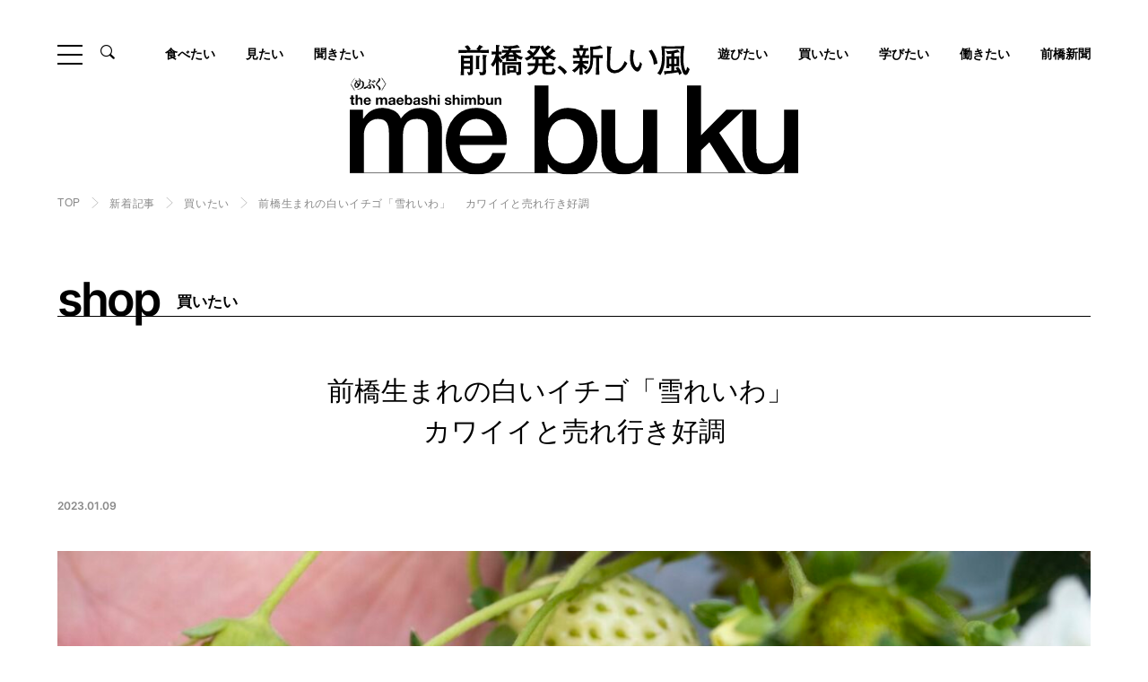

--- FILE ---
content_type: text/html; charset=UTF-8
request_url: https://mebuku.city/news/shop/post-14504/
body_size: 21419
content:
<!DOCTYPE html>
<html lang="ja">
<head>
	<!-- Google Tag Manager -->
<script>(function(w,d,s,l,i){w[l]=w[l]||[];w[l].push({'gtm.start':
new Date().getTime(),event:'gtm.js'});var f=d.getElementsByTagName(s)[0],
j=d.createElement(s),dl=l!='dataLayer'?'&l='+l:'';j.async=true;j.src=
'https://www.googletagmanager.com/gtm.js?id='+i+dl;f.parentNode.insertBefore(j,f);
})(window,document,'script','dataLayer','GTM-WW92Z3S');</script>
<!-- End Google Tag Manager -->

	  <meta charset="UTF-8">
  <meta http-equiv="X-UA-Compatible" content="IE=edge">
  <meta name="viewport" content="width=device-width, initial-scale=1.0">

  <meta name='robots' content='max-image-preview:large' />
<link rel='dns-prefetch' href='//www.googletagmanager.com' />
<script type="text/javascript" id="wpp-js" src="https://mebuku.city/websys/wp-content/plugins/wordpress-popular-posts/assets/js/wpp.min.js?ver=7.3.6" data-sampling="0" data-sampling-rate="100" data-api-url="https://mebuku.city/wp-json/wordpress-popular-posts" data-post-id="14504" data-token="0b16ffec49" data-lang="0" data-debug="0"></script>
<link rel="alternate" type="application/rss+xml" title="前橋新聞 - mebuku &raquo; 前橋生まれの白いイチゴ『雪れいわ』　カワイイと売れ行き好調（N）　 のコメントのフィード" href="https://mebuku.city/news/shop/post-14504/feed/" />
<link rel="alternate" title="oEmbed (JSON)" type="application/json+oembed" href="https://mebuku.city/wp-json/oembed/1.0/embed?url=https%3A%2F%2Fmebuku.city%2Fnews%2Fshop%2Fpost-14504%2F" />
<link rel="alternate" title="oEmbed (XML)" type="text/xml+oembed" href="https://mebuku.city/wp-json/oembed/1.0/embed?url=https%3A%2F%2Fmebuku.city%2Fnews%2Fshop%2Fpost-14504%2F&#038;format=xml" />
<style id='wp-img-auto-sizes-contain-inline-css' type='text/css'>
img:is([sizes=auto i],[sizes^="auto," i]){contain-intrinsic-size:3000px 1500px}
/*# sourceURL=wp-img-auto-sizes-contain-inline-css */
</style>
<style id='wp-emoji-styles-inline-css' type='text/css'>

	img.wp-smiley, img.emoji {
		display: inline !important;
		border: none !important;
		box-shadow: none !important;
		height: 1em !important;
		width: 1em !important;
		margin: 0 0.07em !important;
		vertical-align: -0.1em !important;
		background: none !important;
		padding: 0 !important;
	}
/*# sourceURL=wp-emoji-styles-inline-css */
</style>
<style id='wp-block-library-inline-css' type='text/css'>
:root{--wp-block-synced-color:#7a00df;--wp-block-synced-color--rgb:122,0,223;--wp-bound-block-color:var(--wp-block-synced-color);--wp-editor-canvas-background:#ddd;--wp-admin-theme-color:#007cba;--wp-admin-theme-color--rgb:0,124,186;--wp-admin-theme-color-darker-10:#006ba1;--wp-admin-theme-color-darker-10--rgb:0,107,160.5;--wp-admin-theme-color-darker-20:#005a87;--wp-admin-theme-color-darker-20--rgb:0,90,135;--wp-admin-border-width-focus:2px}@media (min-resolution:192dpi){:root{--wp-admin-border-width-focus:1.5px}}.wp-element-button{cursor:pointer}:root .has-very-light-gray-background-color{background-color:#eee}:root .has-very-dark-gray-background-color{background-color:#313131}:root .has-very-light-gray-color{color:#eee}:root .has-very-dark-gray-color{color:#313131}:root .has-vivid-green-cyan-to-vivid-cyan-blue-gradient-background{background:linear-gradient(135deg,#00d084,#0693e3)}:root .has-purple-crush-gradient-background{background:linear-gradient(135deg,#34e2e4,#4721fb 50%,#ab1dfe)}:root .has-hazy-dawn-gradient-background{background:linear-gradient(135deg,#faaca8,#dad0ec)}:root .has-subdued-olive-gradient-background{background:linear-gradient(135deg,#fafae1,#67a671)}:root .has-atomic-cream-gradient-background{background:linear-gradient(135deg,#fdd79a,#004a59)}:root .has-nightshade-gradient-background{background:linear-gradient(135deg,#330968,#31cdcf)}:root .has-midnight-gradient-background{background:linear-gradient(135deg,#020381,#2874fc)}:root{--wp--preset--font-size--normal:16px;--wp--preset--font-size--huge:42px}.has-regular-font-size{font-size:1em}.has-larger-font-size{font-size:2.625em}.has-normal-font-size{font-size:var(--wp--preset--font-size--normal)}.has-huge-font-size{font-size:var(--wp--preset--font-size--huge)}.has-text-align-center{text-align:center}.has-text-align-left{text-align:left}.has-text-align-right{text-align:right}.has-fit-text{white-space:nowrap!important}#end-resizable-editor-section{display:none}.aligncenter{clear:both}.items-justified-left{justify-content:flex-start}.items-justified-center{justify-content:center}.items-justified-right{justify-content:flex-end}.items-justified-space-between{justify-content:space-between}.screen-reader-text{border:0;clip-path:inset(50%);height:1px;margin:-1px;overflow:hidden;padding:0;position:absolute;width:1px;word-wrap:normal!important}.screen-reader-text:focus{background-color:#ddd;clip-path:none;color:#444;display:block;font-size:1em;height:auto;left:5px;line-height:normal;padding:15px 23px 14px;text-decoration:none;top:5px;width:auto;z-index:100000}html :where(.has-border-color){border-style:solid}html :where([style*=border-top-color]){border-top-style:solid}html :where([style*=border-right-color]){border-right-style:solid}html :where([style*=border-bottom-color]){border-bottom-style:solid}html :where([style*=border-left-color]){border-left-style:solid}html :where([style*=border-width]){border-style:solid}html :where([style*=border-top-width]){border-top-style:solid}html :where([style*=border-right-width]){border-right-style:solid}html :where([style*=border-bottom-width]){border-bottom-style:solid}html :where([style*=border-left-width]){border-left-style:solid}html :where(img[class*=wp-image-]){height:auto;max-width:100%}:where(figure){margin:0 0 1em}html :where(.is-position-sticky){--wp-admin--admin-bar--position-offset:var(--wp-admin--admin-bar--height,0px)}@media screen and (max-width:600px){html :where(.is-position-sticky){--wp-admin--admin-bar--position-offset:0px}}

/*# sourceURL=wp-block-library-inline-css */
</style><style id='global-styles-inline-css' type='text/css'>
:root{--wp--preset--aspect-ratio--square: 1;--wp--preset--aspect-ratio--4-3: 4/3;--wp--preset--aspect-ratio--3-4: 3/4;--wp--preset--aspect-ratio--3-2: 3/2;--wp--preset--aspect-ratio--2-3: 2/3;--wp--preset--aspect-ratio--16-9: 16/9;--wp--preset--aspect-ratio--9-16: 9/16;--wp--preset--color--black: #000000;--wp--preset--color--cyan-bluish-gray: #abb8c3;--wp--preset--color--white: #ffffff;--wp--preset--color--pale-pink: #f78da7;--wp--preset--color--vivid-red: #cf2e2e;--wp--preset--color--luminous-vivid-orange: #ff6900;--wp--preset--color--luminous-vivid-amber: #fcb900;--wp--preset--color--light-green-cyan: #7bdcb5;--wp--preset--color--vivid-green-cyan: #00d084;--wp--preset--color--pale-cyan-blue: #8ed1fc;--wp--preset--color--vivid-cyan-blue: #0693e3;--wp--preset--color--vivid-purple: #9b51e0;--wp--preset--gradient--vivid-cyan-blue-to-vivid-purple: linear-gradient(135deg,rgb(6,147,227) 0%,rgb(155,81,224) 100%);--wp--preset--gradient--light-green-cyan-to-vivid-green-cyan: linear-gradient(135deg,rgb(122,220,180) 0%,rgb(0,208,130) 100%);--wp--preset--gradient--luminous-vivid-amber-to-luminous-vivid-orange: linear-gradient(135deg,rgb(252,185,0) 0%,rgb(255,105,0) 100%);--wp--preset--gradient--luminous-vivid-orange-to-vivid-red: linear-gradient(135deg,rgb(255,105,0) 0%,rgb(207,46,46) 100%);--wp--preset--gradient--very-light-gray-to-cyan-bluish-gray: linear-gradient(135deg,rgb(238,238,238) 0%,rgb(169,184,195) 100%);--wp--preset--gradient--cool-to-warm-spectrum: linear-gradient(135deg,rgb(74,234,220) 0%,rgb(151,120,209) 20%,rgb(207,42,186) 40%,rgb(238,44,130) 60%,rgb(251,105,98) 80%,rgb(254,248,76) 100%);--wp--preset--gradient--blush-light-purple: linear-gradient(135deg,rgb(255,206,236) 0%,rgb(152,150,240) 100%);--wp--preset--gradient--blush-bordeaux: linear-gradient(135deg,rgb(254,205,165) 0%,rgb(254,45,45) 50%,rgb(107,0,62) 100%);--wp--preset--gradient--luminous-dusk: linear-gradient(135deg,rgb(255,203,112) 0%,rgb(199,81,192) 50%,rgb(65,88,208) 100%);--wp--preset--gradient--pale-ocean: linear-gradient(135deg,rgb(255,245,203) 0%,rgb(182,227,212) 50%,rgb(51,167,181) 100%);--wp--preset--gradient--electric-grass: linear-gradient(135deg,rgb(202,248,128) 0%,rgb(113,206,126) 100%);--wp--preset--gradient--midnight: linear-gradient(135deg,rgb(2,3,129) 0%,rgb(40,116,252) 100%);--wp--preset--font-size--small: 13px;--wp--preset--font-size--medium: 20px;--wp--preset--font-size--large: 36px;--wp--preset--font-size--x-large: 42px;--wp--preset--spacing--20: 0.44rem;--wp--preset--spacing--30: 0.67rem;--wp--preset--spacing--40: 1rem;--wp--preset--spacing--50: 1.5rem;--wp--preset--spacing--60: 2.25rem;--wp--preset--spacing--70: 3.38rem;--wp--preset--spacing--80: 5.06rem;--wp--preset--shadow--natural: 6px 6px 9px rgba(0, 0, 0, 0.2);--wp--preset--shadow--deep: 12px 12px 50px rgba(0, 0, 0, 0.4);--wp--preset--shadow--sharp: 6px 6px 0px rgba(0, 0, 0, 0.2);--wp--preset--shadow--outlined: 6px 6px 0px -3px rgb(255, 255, 255), 6px 6px rgb(0, 0, 0);--wp--preset--shadow--crisp: 6px 6px 0px rgb(0, 0, 0);}:where(.is-layout-flex){gap: 0.5em;}:where(.is-layout-grid){gap: 0.5em;}body .is-layout-flex{display: flex;}.is-layout-flex{flex-wrap: wrap;align-items: center;}.is-layout-flex > :is(*, div){margin: 0;}body .is-layout-grid{display: grid;}.is-layout-grid > :is(*, div){margin: 0;}:where(.wp-block-columns.is-layout-flex){gap: 2em;}:where(.wp-block-columns.is-layout-grid){gap: 2em;}:where(.wp-block-post-template.is-layout-flex){gap: 1.25em;}:where(.wp-block-post-template.is-layout-grid){gap: 1.25em;}.has-black-color{color: var(--wp--preset--color--black) !important;}.has-cyan-bluish-gray-color{color: var(--wp--preset--color--cyan-bluish-gray) !important;}.has-white-color{color: var(--wp--preset--color--white) !important;}.has-pale-pink-color{color: var(--wp--preset--color--pale-pink) !important;}.has-vivid-red-color{color: var(--wp--preset--color--vivid-red) !important;}.has-luminous-vivid-orange-color{color: var(--wp--preset--color--luminous-vivid-orange) !important;}.has-luminous-vivid-amber-color{color: var(--wp--preset--color--luminous-vivid-amber) !important;}.has-light-green-cyan-color{color: var(--wp--preset--color--light-green-cyan) !important;}.has-vivid-green-cyan-color{color: var(--wp--preset--color--vivid-green-cyan) !important;}.has-pale-cyan-blue-color{color: var(--wp--preset--color--pale-cyan-blue) !important;}.has-vivid-cyan-blue-color{color: var(--wp--preset--color--vivid-cyan-blue) !important;}.has-vivid-purple-color{color: var(--wp--preset--color--vivid-purple) !important;}.has-black-background-color{background-color: var(--wp--preset--color--black) !important;}.has-cyan-bluish-gray-background-color{background-color: var(--wp--preset--color--cyan-bluish-gray) !important;}.has-white-background-color{background-color: var(--wp--preset--color--white) !important;}.has-pale-pink-background-color{background-color: var(--wp--preset--color--pale-pink) !important;}.has-vivid-red-background-color{background-color: var(--wp--preset--color--vivid-red) !important;}.has-luminous-vivid-orange-background-color{background-color: var(--wp--preset--color--luminous-vivid-orange) !important;}.has-luminous-vivid-amber-background-color{background-color: var(--wp--preset--color--luminous-vivid-amber) !important;}.has-light-green-cyan-background-color{background-color: var(--wp--preset--color--light-green-cyan) !important;}.has-vivid-green-cyan-background-color{background-color: var(--wp--preset--color--vivid-green-cyan) !important;}.has-pale-cyan-blue-background-color{background-color: var(--wp--preset--color--pale-cyan-blue) !important;}.has-vivid-cyan-blue-background-color{background-color: var(--wp--preset--color--vivid-cyan-blue) !important;}.has-vivid-purple-background-color{background-color: var(--wp--preset--color--vivid-purple) !important;}.has-black-border-color{border-color: var(--wp--preset--color--black) !important;}.has-cyan-bluish-gray-border-color{border-color: var(--wp--preset--color--cyan-bluish-gray) !important;}.has-white-border-color{border-color: var(--wp--preset--color--white) !important;}.has-pale-pink-border-color{border-color: var(--wp--preset--color--pale-pink) !important;}.has-vivid-red-border-color{border-color: var(--wp--preset--color--vivid-red) !important;}.has-luminous-vivid-orange-border-color{border-color: var(--wp--preset--color--luminous-vivid-orange) !important;}.has-luminous-vivid-amber-border-color{border-color: var(--wp--preset--color--luminous-vivid-amber) !important;}.has-light-green-cyan-border-color{border-color: var(--wp--preset--color--light-green-cyan) !important;}.has-vivid-green-cyan-border-color{border-color: var(--wp--preset--color--vivid-green-cyan) !important;}.has-pale-cyan-blue-border-color{border-color: var(--wp--preset--color--pale-cyan-blue) !important;}.has-vivid-cyan-blue-border-color{border-color: var(--wp--preset--color--vivid-cyan-blue) !important;}.has-vivid-purple-border-color{border-color: var(--wp--preset--color--vivid-purple) !important;}.has-vivid-cyan-blue-to-vivid-purple-gradient-background{background: var(--wp--preset--gradient--vivid-cyan-blue-to-vivid-purple) !important;}.has-light-green-cyan-to-vivid-green-cyan-gradient-background{background: var(--wp--preset--gradient--light-green-cyan-to-vivid-green-cyan) !important;}.has-luminous-vivid-amber-to-luminous-vivid-orange-gradient-background{background: var(--wp--preset--gradient--luminous-vivid-amber-to-luminous-vivid-orange) !important;}.has-luminous-vivid-orange-to-vivid-red-gradient-background{background: var(--wp--preset--gradient--luminous-vivid-orange-to-vivid-red) !important;}.has-very-light-gray-to-cyan-bluish-gray-gradient-background{background: var(--wp--preset--gradient--very-light-gray-to-cyan-bluish-gray) !important;}.has-cool-to-warm-spectrum-gradient-background{background: var(--wp--preset--gradient--cool-to-warm-spectrum) !important;}.has-blush-light-purple-gradient-background{background: var(--wp--preset--gradient--blush-light-purple) !important;}.has-blush-bordeaux-gradient-background{background: var(--wp--preset--gradient--blush-bordeaux) !important;}.has-luminous-dusk-gradient-background{background: var(--wp--preset--gradient--luminous-dusk) !important;}.has-pale-ocean-gradient-background{background: var(--wp--preset--gradient--pale-ocean) !important;}.has-electric-grass-gradient-background{background: var(--wp--preset--gradient--electric-grass) !important;}.has-midnight-gradient-background{background: var(--wp--preset--gradient--midnight) !important;}.has-small-font-size{font-size: var(--wp--preset--font-size--small) !important;}.has-medium-font-size{font-size: var(--wp--preset--font-size--medium) !important;}.has-large-font-size{font-size: var(--wp--preset--font-size--large) !important;}.has-x-large-font-size{font-size: var(--wp--preset--font-size--x-large) !important;}
/*# sourceURL=global-styles-inline-css */
</style>

<style id='classic-theme-styles-inline-css' type='text/css'>
/*! This file is auto-generated */
.wp-block-button__link{color:#fff;background-color:#32373c;border-radius:9999px;box-shadow:none;text-decoration:none;padding:calc(.667em + 2px) calc(1.333em + 2px);font-size:1.125em}.wp-block-file__button{background:#32373c;color:#fff;text-decoration:none}
/*# sourceURL=/wp-includes/css/classic-themes.min.css */
</style>
<link rel='stylesheet' id='wordpress-popular-posts-css-css' href='https://mebuku.city/websys/wp-content/plugins/wordpress-popular-posts/assets/css/wpp.css?ver=7.3.6' type='text/css' media='all' />
<script type="text/javascript" src="https://mebuku.city/websys/wp-includes/js/jquery/jquery.min.js?ver=3.7.1" id="jquery-core-js"></script>
<script type="text/javascript" src="https://mebuku.city/websys/wp-includes/js/jquery/jquery-migrate.min.js?ver=3.4.1" id="jquery-migrate-js"></script>
<script type="text/javascript" id="3d-flip-book-client-locale-loader-js-extra">
/* <![CDATA[ */
var FB3D_CLIENT_LOCALE = {"ajaxurl":"https://mebuku.city/websys/wp-admin/admin-ajax.php","dictionary":{"Table of contents":"Table of contents","Close":"Close","Bookmarks":"Bookmarks","Thumbnails":"Thumbnails","Search":"Search","Share":"Share","Facebook":"Facebook","Twitter":"Twitter","Email":"Email","Play":"Play","Previous page":"Previous page","Next page":"Next page","Zoom in":"Zoom in","Zoom out":"Zoom out","Fit view":"Fit view","Auto play":"Auto play","Full screen":"Full screen","More":"More","Smart pan":"Smart pan","Single page":"Single page","Sounds":"Sounds","Stats":"Stats","Print":"Print","Download":"Download","Goto first page":"Goto first page","Goto last page":"Goto last page"},"images":"https://mebuku.city/websys/wp-content/plugins/interactive-3d-flipbook-powered-physics-engine/assets/images/","jsData":{"urls":[],"posts":{"ids_mis":[],"ids":[]},"pages":[],"firstPages":[],"bookCtrlProps":[],"bookTemplates":[]},"key":"3d-flip-book","pdfJS":{"pdfJsLib":"https://mebuku.city/websys/wp-content/plugins/interactive-3d-flipbook-powered-physics-engine/assets/js/pdf.min.js?ver=4.3.136","pdfJsWorker":"https://mebuku.city/websys/wp-content/plugins/interactive-3d-flipbook-powered-physics-engine/assets/js/pdf.worker.js?ver=4.3.136","stablePdfJsLib":"https://mebuku.city/websys/wp-content/plugins/interactive-3d-flipbook-powered-physics-engine/assets/js/stable/pdf.min.js?ver=2.5.207","stablePdfJsWorker":"https://mebuku.city/websys/wp-content/plugins/interactive-3d-flipbook-powered-physics-engine/assets/js/stable/pdf.worker.js?ver=2.5.207","pdfJsCMapUrl":"https://mebuku.city/websys/wp-content/plugins/interactive-3d-flipbook-powered-physics-engine/assets/cmaps/"},"cacheurl":"https://mebuku.city/websys/wp-content/uploads/3d-flip-book/cache/","pluginsurl":"https://mebuku.city/websys/wp-content/plugins/","pluginurl":"https://mebuku.city/websys/wp-content/plugins/interactive-3d-flipbook-powered-physics-engine/","thumbnailSize":{"width":"220","height":"220"},"version":"1.16.17"};
//# sourceURL=3d-flip-book-client-locale-loader-js-extra
/* ]]> */
</script>
<script type="text/javascript" src="https://mebuku.city/websys/wp-content/plugins/interactive-3d-flipbook-powered-physics-engine/assets/js/client-locale-loader.js?ver=1.16.17" id="3d-flip-book-client-locale-loader-js" async="async" data-wp-strategy="async"></script>
<link rel="https://api.w.org/" href="https://mebuku.city/wp-json/" /><link rel="alternate" title="JSON" type="application/json" href="https://mebuku.city/wp-json/wp/v2/posts/14504" /><link rel="EditURI" type="application/rsd+xml" title="RSD" href="https://mebuku.city/websys/xmlrpc.php?rsd" />
<meta name="generator" content="WordPress 6.9" />
<link rel="canonical" href="https://mebuku.city/news/shop/post-14504/" />
<link rel='shortlink' href='https://mebuku.city/?p=14504' />
<meta name="generator" content="Site Kit by Google 1.170.0" />            <style id="wpp-loading-animation-styles">@-webkit-keyframes bgslide{from{background-position-x:0}to{background-position-x:-200%}}@keyframes bgslide{from{background-position-x:0}to{background-position-x:-200%}}.wpp-widget-block-placeholder,.wpp-shortcode-placeholder{margin:0 auto;width:60px;height:3px;background:#dd3737;background:linear-gradient(90deg,#dd3737 0%,#571313 10%,#dd3737 100%);background-size:200% auto;border-radius:3px;-webkit-animation:bgslide 1s infinite linear;animation:bgslide 1s infinite linear}</style>
            		<style type="text/css" id="wp-custom-css">
			.enkaku dl {
  display: flex;
  flex-wrap: wrap;
  justify-content: space-between;
}

.enkaku dl dt {
  text-align: right;
  width: 8.5em;
  padding: 0.5em 1.0em 0.5em 0.5em;
  position: relative;
}

.enkaku dl dt::after {
  content: '●';
  position: absolute;
  right: -0.55em;
  top: 5px;
  font-size: 18px;
  color: green;
}

.enkaku dl dd {
  width: calc(100% - 8.5em);
  padding: 0.5em 1.2em 3.0em;
  border-left: 2px solid #ccc;
}

.enkaku dl dd h2 {
  font-size: 22px;
  font-weight: bold;
  margin: 0 0 5px;
}

.enkaku dd p{
	text-indent:0em !important;
	line-height:1.5em !important;
}

.component-text.-bg {
    background: #f5f5f5 !important;
}



@media screen and (min-width: 750px){
	.bnrArea__block {
  
    margin-bottom: 50px;
}
	
}
		</style>
		        
  


<title>前橋生まれの白いイチゴ『雪れいわ』　カワイイと売れ行き好調（N）　｜前橋発、新しい風 「めぶく」街 。前橋の様々な話題を取り扱う前橋新聞-mebukuです。</title>
<meta name="description" content="白にほのかなピンク色を帯びた新品種のイチゴ『雪れいわ』が前橋市西大室町の「れいわイチゴ園」で栽培、販売され、話題になっている。通常のイチゴよりやや小ぶりで爽やかな甘さ。赤いイチゴのパックに混ぜて紅白の贈り物にしたり、お菓子に使用したり。意外性が受けている。前橋の様々な話題を取り扱っている前橋新聞「mebuku」です。前橋での出来事や話題を探すならここ。前橋に住んでいる方だけでなく、旅行や買い物などで前橋に訪れる方にも楽しんでいただける記事を掲載しております。" />
<meta name="keyword" content="前橋,観光,グルメ,暮らし,mebuku,新聞,ショッピング,イベント,ニュース,インタビュー,歴史,芸術,文化,旅行" />
<meta property="og:title" content="前橋生まれの白いイチゴ『雪れいわ』　カワイイと売れ行き好調（N）　｜前橋発、新しい風 「めぶく」街 。前橋の様々な話題を取り扱う前橋新聞-mebukuです。" />
<meta property="og:type" content="website" />
<meta property="og:url" content="https://mebuku.city/news/shop/post-14504/" />
<meta property="og:image" content="https://mebuku.city/websys/wp-content/uploads/2023/01/P1080639_2.jpg" />
<meta property="og:site_name" content="前橋新聞-mebuku | 前橋発、新しい風 「めぶく」街 。前橋の様々な話題を取り扱います。" />
<meta property="og:description" content="白にほのかなピンク色を帯びた新品種のイチゴ『雪れいわ』が前橋市西大室町の「れいわイチゴ園」で栽培、販売され、話題になっている。通常のイチゴよりやや小ぶりで爽やかな甘さ。赤いイチゴのパックに混ぜて紅白の贈り物にしたり、お菓子に使用したり。意外性が受けている。前橋の様々な話題を取り扱っている前橋新聞「mebuku」です。前橋での出来事や話題を探すならここ。前橋に住んでいる方だけでなく、旅行や買い物などで前橋に訪れる方にも楽しんでいただける記事を掲載しております。" />
  
	<link rel="icon" href="https://mebuku.city/favicon.jpg" sizes="32x32" />
  <link rel="icon" href="https://mebuku.city/favicon.jpg-192x192.jpg" sizes="192x192" />
  <link rel="apple-touch-icon" href="https://mebuku.city/favicon.jpg-180x180.jpg" />

  
	<link rel="stylesheet" href="https://mebuku.city/websys/wp-content/themes/mebuku/assets/fonts/icon/style.css">

  		    <link rel="stylesheet" href="https://mebuku.city/websys/wp-content/themes/mebuku/assets/libs/slick/slick-theme.css">
    <link rel="stylesheet" href="https://mebuku.city/websys/wp-content/themes/mebuku/assets/libs/slick/slick.css">
    <link rel="stylesheet" href="https://mebuku.city/websys/wp-content/themes/mebuku/assets/libs/fancybox/jquery.fancybox.min.css">
    <link rel="stylesheet" href="https://mebuku.city/websys/wp-content/themes/mebuku/assets/css/news-single.css">

		
	  	<!-- Global site tag (gtag.js) - Google Analytics -->
<script async src="https://www.googletagmanager.com/gtag/js?id=G-5QNV95EKF3"></script>
<script>
  window.dataLayer = window.dataLayer || [];
  function gtag(){dataLayer.push(arguments);}
  gtag('js', new Date());

  gtag('config', 'G-5QNV95EKF3');
</script>
</head>
<body class="is-scrolltop">
	<!-- Google Tag Manager (noscript) -->
<noscript><iframe src="https://www.googletagmanager.com/ns.html?id=GTM-WW92Z3S"
height="0" width="0" style="display:none;visibility:hidden"></iframe></noscript>
<!-- End Google Tag Manager (noscript) -->
		<div class="drawer__bg"></div>
<header class="hd">
  <div class="hd__top l-inner-ex">
    <div class="hd__top__head">
      <div class="ham" id="js-ham">
        <span class="ham__item"></span>
        <span class="ham__item"></span>
        <span class="ham__item"></span>
      </div>
      <div class="hdSearch">
        <div class="hdSearch__btn"><span class="icon__zoom"></span></div>
        <div class="hdSearch__content">
          <div class="hdSearch__inner">
            <form action="https://mebuku.city/" method="get" role="search" class="searchform">
              <input type="hidden" name="post_type" value="post">
              <div class="hdSearchKeyword">
                <input class="hdSearchKeyword__input" id="s" type="search" name="s" class="input" placeholder="キーワードを入力" value="">
                <button type="submit" name="submit" class="hdSearchKeyword__submit" value="検索"></button>
              </div>
            </form>
          </div>
        </div>
      </div>
    </div>
        <a class="hd__logo" href="https://mebuku.city/"><img src="https://mebuku.city/websys/wp-content/themes/mebuku/assets/img/common/logo.svg" alt="前橋発、新しい風。the maebashi shimbun mebuku〈めぶく〉。"></a>
      </div>
    <div class="hd__body l-inner-ex">
    <nav class="gnav">
      <ul class="gnav__list">
        <li class="gnav__item"><a class="gnav__anc" href="https://mebuku.city/gourmet/">食べたい</a></li>
        <li class="gnav__item"><a class="gnav__anc" href="https://mebuku.city/category/watch/">見たい</a></li>
        <li class="gnav__item"><a class="gnav__anc" href="https://mebuku.city/category/interview/">聞きたい</a></li>

        <li class="gnav__item"><a class="gnav__anc" href="https://mebuku.city/category/play/">遊びたい</a></li>
        		    		  <li class="gnav__item"><a class="gnav__anc" href="https://mebuku.city/category/shop/">買いたい</a></li>
        
		         <li class="gnav__item"><a class="gnav__anc" href="https://mebuku.city/category/study/">学びたい</a></li>
        		           <li class="gnav__item"><a class="gnav__anc" href="https://mebuku.city/category/work/">働きたい</a></li>
              <li class="gnav__item"><a class="gnav__anc" href="https://mebuku.city/category/newspaper/">前橋新聞</a></li>

      </ul>
    </nav>
  </div>
    <div class="hd__foot hdNav">
    <div class="l-inner-md hdNav__inner">
      <div class="hdNav__content">
        <div class="hdSitemap">
          <div class="hdSitemap__block">
            <dl class="hdSitemap__card">
              <dt class="hdSitemap__term">ARTICLE</dt>
              <dd class="hdSitemap__desc">
                <div class="hdSitemap__row">
                  <ul class="hdSitemap__list">
                    <li class="hdSitemap__item"><a class="hdSitemap__anc" href="https://mebuku.city/news/">最新記事</a></li>
                  </ul>
                </div>
                <div class="hdSitemap__row">
                  <ul class="hdSitemap__list">
                    <li class="hdSitemap__item"><a class="hdSitemap__anc" href="https://mebuku.city/gourmet/">食べたい</a></li>
                                        <li class="hdSitemap__item"><a class="hdSitemap__anc" href="https://mebuku.city/category/news/">NEWS</a></li>
                                        <li class="hdSitemap__item"><a class="hdSitemap__anc" href="https://mebuku.city/category/watch/">見たい</a></li>
                                        <li class="hdSitemap__item"><a class="hdSitemap__anc" href="https://mebuku.city/category/shop/">買いたい</a></li>
                                        <li class="hdSitemap__item"><a class="hdSitemap__anc" href="https://mebuku.city/category/interview/">聞きたい</a></li>
                                        <li class="hdSitemap__item"><a class="hdSitemap__anc" href="https://mebuku.city/category/play/">遊びたい</a></li>
                                        <li class="hdSitemap__item"><a class="hdSitemap__anc" href="https://mebuku.city/category/work/">働きたい</a></li>
                                        <li class="hdSitemap__item"><a class="hdSitemap__anc" href="https://mebuku.city/category/newspaper/">前橋新聞</a></li>
                                        <li class="hdSitemap__item"><a class="hdSitemap__anc" href="https://mebuku.city/category/digitalbook/">デジタルブック</a></li>
                                        <li class="hdSitemap__item"><a class="hdSitemap__anc" href="https://mebuku.city/category/study/">学びたい</a></li>
                                      </ul>
                  <ul class="hdSitemap__list">
                    <li class="hdSitemap__item"><a class="hdSitemap__anc" href="https://mebuku.city/special/">特集・連載</a></li>
                  </ul>
                </div>
              </dd>
            </dl>
          </div>
          <div class="hdSitemap__block">
            <dl class="hdSitemap__card">
              <dt class="hdSitemap__term">INFORMATION</dt>
              <dd class="hdSitemap__desc">
                <ul class="hdSitemap__list">
                  <li class="hdSitemap__item"><a class="hdSitemap__anc" href="https://mebuku.city/about/">前橋新聞mebukuについて</a></li>
                  <li class="hdSitemap__item"><a class="hdSitemap__anc" href="https://mebuku.city/information/">編集部からのお知らせ</a></li>
                  <li class="hdSitemap__item"><a class="hdSitemap__anc" href="https://mebuku.city/partner/">パートナー企業</a></li>
                  <li class="hdSitemap__item"><a class="hdSitemap__anc" href="https://mebuku.city/recruitment/">パートナー募集のお知らせ</a></li>
                  <li class="hdSitemap__item"><a class="hdSitemap__anc" href="https://mebuku.city/contact/">お問い合わせ</a></li>
                </ul>
              </dd>
            </dl>
                                                <dl class="hdSitemap__card">
              <dt class="hdSitemap__term">LINKS</dt>
              <dd class="hdSitemap__desc">
                <ul class="hdSitemapLinks">
                                                                        <li class="hdSitemapLinks__item"><a class="hdSitemapLinks__anc" href="https://www.igoo.info/" target="_blank"><img src="https://mebuku.city/websys/wp-content/uploads/2022/04/igoo-1.jpg" alt="igoo"></a></li>
                                                      <li class="hdSitemapLinks__item"><a class="hdSitemapLinks__anc" href="https://www.maebashi-cvb.com/" target="_blank"><img src="https://mebuku.city/websys/wp-content/uploads/2022/04/mcvb.jpg" alt="前橋まるごとガイド"></a></li>
                                                    </ul>
              </dd>
            </dl>
                                  </div>
        </div>
        <div class="hdNav__foot">
          <div class="hdNavSns">
            <ul class="sns__list">
  <li class="sns__item"><a class="sns__anc" href="https://www.facebook.com/maebashi.news" target="_blank"><span class="icon__sns-facebook"></span></a></li>
  <li class="sns__item"><a class="sns__anc" href="https://www.instagram.com/maebashi.mebuku/" target="_blank"><span class="icon__sns-instagram"></span></a></li>
  <li class="sns__item"><a class="sns__anc" href="https://www.youtube.com/@mebuku-tv2234" target="_blank"><span class="icon__sns-youtube"></span></a></li>
  <li class="sns__item"><a class="sns__anc" href="https://mobile.twitter.com/mebuku2" target="_blank"><span class="icon__sns-x"></span></a></li>
</ul>          </div>
          <div class="hdNavSnsBook">
                                                            <div class="hdNavSnsBook__img"><img src="https://mebuku.city/websys/wp-content/uploads/2025/10/プレゼンテーション2-750x557.jpg" alt=""></div>
                                    <div class="hdNavSnsBook__foot"><a class="btn -sm -white" href="https://mebuku.city/category/digitalbook/">デジタルブックはこちら</a></div>
          </div>
        </div>
      </div>
    </div>
  </div>
</header>
<main class="l-main">
	<div class="breadcrumb">
		<div class="l-inner-md breadcrumb__inner">
			<ul class="breadcrumb__list">
				<li class="breadcrumb__item"><a class="breadcrumb__anc" href="https://mebuku.city/">TOP</a></li>
				<li class="breadcrumb__item"><a class="breadcrumb__anc" href="https://mebuku.city/news/">新着記事</a></li>
								<li class="breadcrumb__item"><a class="breadcrumb__anc" href="https://mebuku.city/category/shop">買いたい</a></li>
								<li class="breadcrumb__item">前橋生まれの白いイチゴ「雪れいわ」　
カワイイと売れ行き好調</li>
			</ul>
		</div>
	</div>
  <section class="single single--lg">
    <div class="l-inner-md">
      <div class="single__head">
				        <div class="singleCategory">
          <p class="singleCategory__en">shop</p>
          <p class="singleCategory__ja">買いたい</p>
        </div>
				        <h1 class="single__title">前橋生まれの白いイチゴ「雪れいわ」　<br />
カワイイと売れ行き好調</h1>
        <p class="single__date">2023.01.09</p>
												<div class="single__img">
					<img src="https://mebuku.city/websys/wp-content/uploads/2023/01/P1080639_2-1235x695.jpg" alt="前橋生まれの白いイチゴ「雪れいわ」　
カワイイと売れ行き好調">
				</div>
								        <p class="single__lead">白にほのかなピンク色を帯びた新品種のイチゴ『雪れいわ』が前橋市西大室町の「れいわイチゴ園」で栽培、販売され、話題になっている。通常のイチゴよりやや小ぶりで爽やかな甘さ。赤いイチゴのパックに混ぜて紅白の贈り物にしたり、お菓子に使用したり。意外性が受けている。</p>
				      </div>
      <div class="single__body" id="js-fixarea">
								<div class="share" id="js-share">
  <div class="share__inner" id="js-share-inner">
    <div class="share__content">
      <dl class="share__list">
        <dt class="share__term">SHARE:</dt>
        <dd class="share__desc"><a href="http://www.facebook.com/share.php?u=https://mebuku.city/news/shop/post-14504/" target="_blank"><span class="icon__sns-facebook"></span></a></dd>
        <dd class="share__desc"><a href="https://twitter.com/share?url=https://mebuku.city/news/shop/post-14504/&text=前橋生まれの白いイチゴ「雪れいわ」　
カワイイと売れ行き好調&hashtags=mebuku" target="_blank"><span class="icon__sns-x"></span></a></dd>
      </dl>
    </div>
  </div>
</div>        				                    <div class="componentheading-lg">
          <h2 class="heading" id="toc-0">2020年から栽培開始</h2>
        </div>
      
                                                    <div class="component-text">
                            <p>小ぶりなしずく型で、可憐に垂れ下がる。『雪れいわ』は1800平方㍍のイチゴハウスの一番奥のレーンで大切に育てられている。</p>
<p>れいわイチゴ園のオーナー、栗原貴之さんが独自に品種改良し、栽培を始めたのは2020年。「赤が強く出たり、形がいびつだったり。3年目の今シーズン、やっと納得のいく白いイチゴができました」という。</p>
<p>園内の直売所で、ハート型のパックに入れて200㌘700円で販売。全国に白いイチゴはほかにもあるが、それよりも安価に設定しているそうだ。「カワイイ」「珍しい」「インスタ映えする」と売れ行きは好調。</p>
<p>「これから3月ぐらいまでが一番美味しい時期。5月まで販売する予定です」と栗原さん。</p>
              </div>

                                                                                                                                  <div class="component-img img">
                                                <img src="https://mebuku.city/websys/wp-content/uploads/2023/01/スクリーンショット-13.jpg" alt="">
                                                <p class="caption">▲ハート型の器入り。プレゼントにもピッタリ</p>                          </div>
                                                                  <div class="component-img img">
                                                <img src="https://mebuku.city/websys/wp-content/uploads/2023/01/P1080642-912x684.jpg" alt="">
                                                <p class="caption">▲なっている姿もカワイイ</p>                          </div>
                                                                  
                                                            <div class="componentheading-lg">
          <h2 class="heading" id="toc-1">8種のイチゴ狩りもできます</h2>
        </div>
      
                                                    <div class="component-text">
                            <p>れいわイチゴ園では5月末までの土日、イチゴ狩りも行っている。雪れいわはイチゴ狩りの対象にはなっていないが、やよいひめ、とちおとめ、かおりの、章姫、恋みのり、紅ほっぺ、はるひ、スターナイトと、最大8種類を食べ比べできる（生育の状況で4，5種類になる日もあり）。</p>
<p>「うちは木を大きく育てて、大ぶりなイチゴを提供しています。甘みも強いですよ」と栗原さん。病虫害や衛生面に配慮して高設栽培で育てているため、車椅子の人や幼い子供も摘みやすい。</p>
              </div>

                                                                                                                                  <div class="component-img img">
                                                <img src="https://mebuku.city/websys/wp-content/uploads/2023/01/P1080611-912x684.jpg" alt="">
                                                <p class="caption">▲衛生的なハウスで美味しいイチゴを作りたい、と栗原さん</p>                          </div>
                                                                  <div class="component-img img">
                                                <img src="https://mebuku.city/websys/wp-content/uploads/2023/01/P1080651-912x684.jpg" alt="">
                                                <p class="caption">▲赤城南麓観光のスタート地点にあるれいわイチゴ園</p>                          </div>
                                                                  
                                                                          <div class="component-shop">
                                                              <h2 class="shop__title">店舗情報</h2>
                                                            <div class="shop__inner">
                                <div class="shop__head">
                                  <div class="shop__headleft">
                                                                        <h3 class="shop__name">れいわイチゴ園</h3>
                                  </div>
                                                                      <div class="shop__headright">
                                      <dl class="shoptel">
                                        <dt class="shoptel__term">お問合せはこちら</dt>
                                        <dd class="shoptel__desc"><a class="shoptel__num" href="tel:090-1103-1009">090-1103-1009</a></dd>
                                      </dl>
                                    </div>
                                                                  </div>
                                <div class="shop__body">
                                  <table class="shopDate">
                                                                          <tr class="shopDate__item">
                                        <th class="shopDate__head">住所</th>
                                        <td class="shopDate__desc">前橋市西大室町268-1</td>
                                      </tr>
                                                                                                                                                                                      <tr class="shopDate__item">
                                        <th class="shopDate__head">メールアドレス</th>
                                        <td class="shopDate__desc"><a href="mailto:@reiwa_ichigoen">@reiwa_ichigoen</a></td>
                                      </tr>
                                                                                                              <tr class="shopDate__item">
                                        <th class="shopDate__head">ホームページ</th>
                                        <td class="shopDate__desc"><a href="http://lookline.jp/reiwaichigo/" target="_blank">http://lookline.jp/reiwaichigo/</a></td>
                                      </tr>
                                                                                                                                              </table>
                                </div>
                                                              </div>
                            </div>

                                                                        				      </div>

			
      <div class="single__foot">
				<ul class="singlePager">
					<li class="singlePager__item -left"><a class="singlePager__anc" href="https://mebuku.city/news/play/post-14476/" rel="prev">前の記事</a></li>
					<li class="singlePager__item -center"><a class="singlePager__anc btn -black" href="https://mebuku.city/news/">お知らせ一覧に戻る</a></li>
					<li class="singlePager__item -right"><a class="singlePager__anc" href="https://mebuku.city/news/play/post-14528/" rel="next">次の記事</a></li>
				</ul>
      </div>
			<aside class="bnrArea sec p0 bg-white">
  <div class="l-inner-md bnrArea__inner">
                    <div class="bnrArea__block">
      <a class="bnr" href="https://aqeru.jp/" target="_blank"><img src="https://mebuku.city/websys/wp-content/uploads/2022/04/690-576.png" alt="コシダカプロダクツ様"></a>
    </div>
                            <div class="bnrArea__block">
      <a class="bnr" href="http://www.is-ishii.jp/" target="_blank"><img src="https://mebuku.city/websys/wp-content/uploads/2022/11/ishiisekkei_690_576_banner.png" alt=""></a>
    </div>
              </div>
</aside>
    </div>
  </section>
	<aside class="hush">
  <div class="hush__inner">
    <ul class="hush__list" id="js-hush">
            <li class="hush__item"><a class="hush__anc" href="https://mebuku.city/tag/%e5%af%be%e8%a9%b1%e5%9e%8b%e3%82%a2%e3%83%bc%e3%83%88%e9%91%91%e8%b3%9e%e3%83%a9%e3%83%9c/">#対話型アート鑑賞ラボ</a></li>
            <li class="hush__item"><a class="hush__anc" href="https://mebuku.city/tag/%e3%83%87%e3%82%b8%e3%82%bf%e3%83%ab%e3%83%96%e3%83%83%e3%82%af/">#デジタルブック</a></li>
            <li class="hush__item"><a class="hush__anc" href="https://mebuku.city/tag/%e5%89%8d%e6%a9%8b%e3%81%be%e3%81%a1%e3%81%aa%e3%81%8b%e6%96%b0%e8%81%9e/">#前橋まちなか新聞</a></li>
            <li class="hush__item"><a class="hush__anc" href="https://mebuku.city/tag/%e6%95%b7%e5%b3%b6%e5%85%ac%e5%9c%92/">#敷島公園</a></li>
            <li class="hush__item"><a class="hush__anc" href="https://mebuku.city/tag/%ef%bd%92%ef%bd%8f%ef%bd%87%ef%bd%95%ef%bd%85/">#ＲＯＧＵＥ</a></li>
            <li class="hush__item"><a class="hush__anc" href="https://mebuku.city/tag/%e3%82%ae%e3%82%bf%e3%83%aa%e3%82%b9%e3%83%88/">#ギタリスト</a></li>
            <li class="hush__item"><a class="hush__anc" href="https://mebuku.city/tag/%e3%82%ab%e3%83%ac%e3%83%bc/">#カレー</a></li>
            <li class="hush__item"><a class="hush__anc" href="https://mebuku.city/tag/%e7%94%b2%e5%ad%90%e5%9c%92/">#甲子園</a></li>
            <li class="hush__item"><a class="hush__anc" href="https://mebuku.city/tag/%e6%a1%90%e7%94%9f%e9%ab%98%e6%a0%a1/">#桐生高校</a></li>
            <li class="hush__item"><a class="hush__anc" href="https://mebuku.city/tag/%e5%a0%80%e7%94%b0%e3%81%82%e3%81%91%e3%81%bf/">#堀田あけみ</a></li>
            <li class="hush__item"><a class="hush__anc" href="https://mebuku.city/tag/%e3%82%af%e3%83%a9%e3%82%a6%e3%83%89%e3%83%95%e3%82%a1%e3%83%b3%e3%83%87%e3%82%a3%e3%83%b3/">#クラウドファンディン</a></li>
            <li class="hush__item"><a class="hush__anc" href="https://mebuku.city/tag/%e3%83%9b%e3%83%83%e3%83%97/">#ホップ</a></li>
            <li class="hush__item"><a class="hush__anc" href="https://mebuku.city/tag/%e3%83%93%e3%83%bc%e3%83%ab/">#ビール</a></li>
            <li class="hush__item"><a class="hush__anc" href="https://mebuku.city/tag/%e5%89%8d%e6%a9%8b%e4%b8%ad%e5%bf%83%e5%95%86%e5%ba%97%e8%a1%97%e5%8d%94%e5%90%8c%e7%b5%84%e5%90%88/">#前橋中心商店街協同組合</a></li>
            <li class="hush__item"><a class="hush__anc" href="https://mebuku.city/tag/%e8%95%8e%e9%ba%a6%e5%ba%97/">#蕎麦店</a></li>
            <li class="hush__item"><a class="hush__anc" href="https://mebuku.city/tag/%e9%96%89%e5%ba%97/">#閉店</a></li>
            <li class="hush__item"><a class="hush__anc" href="https://mebuku.city/tag/%e8%ac%9b%e6%bc%94%e4%bc%9a/">#講演会</a></li>
            <li class="hush__item"><a class="hush__anc" href="https://mebuku.city/tag/%e3%83%88%e3%83%bc%e3%82%af%e3%82%bb%e3%83%83%e3%82%b7%e3%83%a7%e3%83%b3/">#トークセッション</a></li>
            <li class="hush__item"><a class="hush__anc" href="https://mebuku.city/tag/%e3%83%aa%e3%83%bc%e3%83%80%e3%83%bc/">#リーダー</a></li>
            <li class="hush__item"><a class="hush__anc" href="https://mebuku.city/tag/%e6%ad%a6%e7%94%b0%e8%96%ac%e5%93%81%e5%b7%a5%e6%a5%ad/">#武田薬品工業</a></li>
            <li class="hush__item"><a class="hush__anc" href="https://mebuku.city/tag/%e8%b5%b7%e6%a5%ad%e5%ae%b6%e8%82%b2%e6%88%90/">#起業家育成</a></li>
            <li class="hush__item"><a class="hush__anc" href="https://mebuku.city/tag/%e5%ba%83%e7%80%ac%e5%b7%9d%e6%b2%b3%e7%95%94%e7%b7%91%e5%9c%b0/">#広瀬川河畔緑地</a></li>
            <li class="hush__item"><a class="hush__anc" href="https://mebuku.city/tag/%e7%84%a1%e8%be%b2%e8%96%ac%e9%87%8e%e8%8f%9c/">#無農薬野菜</a></li>
            <li class="hush__item"><a class="hush__anc" href="https://mebuku.city/tag/baseball/">#野球</a></li>
            <li class="hush__item"><a class="hush__anc" href="https://mebuku.city/tag/yakitori/">#焼き鳥</a></li>
            <li class="hush__item"><a class="hush__anc" href="https://mebuku.city/tag/specialexhibition/">#企画展</a></li>
            <li class="hush__item"><a class="hush__anc" href="https://mebuku.city/tag/prints/">#版画</a></li>
            <li class="hush__item"><a class="hush__anc" href="https://mebuku.city/tag/minamicho/">#南町</a></li>
            <li class="hush__item"><a class="hush__anc" href="https://mebuku.city/tag/meat/">#お肉</a></li>
            <li class="hush__item"><a class="hush__anc" href="https://mebuku.city/tag/internationalcuisine/">#多国籍料理</a></li>
            <li class="hush__item"><a class="hush__anc" href="https://mebuku.city/tag/motomachi/">#元町</a></li>
            <li class="hush__item"><a class="hush__anc" href="https://mebuku.city/tag/natureconservation/">#自然保護</a></li>
            <li class="hush__item"><a class="hush__anc" href="https://mebuku.city/tag/donation/">#寄付</a></li>
            <li class="hush__item"><a class="hush__anc" href="https://mebuku.city/tag/daiichiseimei/">#第一生命</a></li>
            <li class="hush__item"><a class="hush__anc" href="https://mebuku.city/tag/ose/">#尾瀬</a></li>
            <li class="hush__item"><a class="hush__anc" href="https://mebuku.city/tag/osenationalpark/">#尾瀬国立公園</a></li>
            <li class="hush__item"><a class="hush__anc" href="https://mebuku.city/tag/fair/">#フェア</a></li>
            <li class="hush__item"><a class="hush__anc" href="https://mebuku.city/tag/tegamisha/">#手紙舎</a></li>
            <li class="hush__item"><a class="hush__anc" href="https://mebuku.city/tag/maskingtape/">#マスキングテープ</a></li>
            <li class="hush__item"><a class="hush__anc" href="https://mebuku.city/tag/aramakicho/">#荒牧町</a></li>
            <li class="hush__item"><a class="hush__anc" href="https://mebuku.city/tag/bentendorishotengai/">#弁天通り商店街</a></li>
            <li class="hush__item"><a class="hush__anc" href="https://mebuku.city/tag/cafebar/">#カフェ＆バー</a></li>
            <li class="hush__item"><a class="hush__anc" href="https://mebuku.city/tag/facebook/">#facebook</a></li>
            <li class="hush__item"><a class="hush__anc" href="https://mebuku.city/tag/instagram/">#instagram</a></li>
            <li class="hush__item"><a class="hush__anc" href="https://mebuku.city/tag/release/">#公開</a></li>
            <li class="hush__item"><a class="hush__anc" href="https://mebuku.city/tag/blog/">#ブログ</a></li>
            <li class="hush__item"><a class="hush__anc" href="https://mebuku.city/tag/babyanimal/">#動物の赤ちゃん</a></li>
            <li class="hush__item"><a class="hush__anc" href="https://mebuku.city/tag/issue/">#創刊</a></li>
            <li class="hush__item"><a class="hush__anc" href="https://mebuku.city/tag/diary/">#日誌</a></li>
            <li class="hush__item"><a class="hush__anc" href="https://mebuku.city/tag/multicreator/">#マルチクリエーター</a></li>
            <li class="hush__item"><a class="hush__anc" href="https://mebuku.city/tag/neewspaper/">#新聞</a></li>
            <li class="hush__item"><a class="hush__anc" href="https://mebuku.city/tag/aubculturemagazine/">#サブカルチャー雑誌</a></li>
            <li class="hush__item"><a class="hush__anc" href="https://mebuku.city/tag/interview/">#インタビュー</a></li>
            <li class="hush__item"><a class="hush__anc" href="https://mebuku.city/tag/gunmachanchi/">#ぐんまちゃん家</a></li>
            <li class="hush__item"><a class="hush__anc" href="https://mebuku.city/tag/ginza/">#東京銀座</a></li>
            <li class="hush__item"><a class="hush__anc" href="https://mebuku.city/tag/servicecenter/">#市民サービスセンター</a></li>
            <li class="hush__item"><a class="hush__anc" href="https://mebuku.city/tag/seton/">#設置</a></li>
            <li class="hush__item"><a class="hush__anc" href="https://mebuku.city/tag/branch/">#支所</a></li>
            <li class="hush__item"><a class="hush__anc" href="https://mebuku.city/tag/viseodistribution/">#動画配信</a></li>
            <li class="hush__item"><a class="hush__anc" href="https://mebuku.city/tag/youtube/">#youtube</a></li>
            <li class="hush__item"><a class="hush__anc" href="https://mebuku.city/tag/published/">#掲載</a></li>
            <li class="hush__item"><a class="hush__anc" href="https://mebuku.city/tag/essey/">#エッセイ</a></li>
            <li class="hush__item"><a class="hush__anc" href="https://mebuku.city/tag/lyallwatson/">#ライアル・ワトソン</a></li>
            <li class="hush__item"><a class="hush__anc" href="https://mebuku.city/tag/video/">#動画</a></li>
            <li class="hush__item"><a class="hush__anc" href="https://mebuku.city/tag/terayamasyuji/">#寺山修司</a></li>
            <li class="hush__item"><a class="hush__anc" href="https://mebuku.city/tag/surprisinghouse/">#ビックリハウス</a></li>
            <li class="hush__item"><a class="hush__anc" href="https://mebuku.city/tag/asianbestrestaurant/">#アジアのベストレストラン</a></li>
            <li class="hush__item"><a class="hush__anc" href="https://mebuku.city/tag/nationalgiographictraveler/">#ナショナル・ジオグラフィック・トラベラー</a></li>
            <li class="hush__item"><a class="hush__anc" href="https://mebuku.city/tag/2021besthotel/">#2021年世界のベストホテル39</a></li>
            <li class="hush__item"><a class="hush__anc" href="https://mebuku.city/tag/printingstudio/">#印刷工房</a></li>
            <li class="hush__item"><a class="hush__anc" href="https://mebuku.city/tag/renovation/">#リノベーション</a></li>
            <li class="hush__item"><a class="hush__anc" href="https://mebuku.city/tag/shareoffice/">#シェアオフィス</a></li>
            <li class="hush__item"><a class="hush__anc" href="https://mebuku.city/tag/commercialcomplex/">#複合型施設</a></li>
            <li class="hush__item"><a class="hush__anc" href="https://mebuku.city/tag/antennashop/">#アンテナショップ</a></li>
            <li class="hush__item"><a class="hush__anc" href="https://mebuku.city/tag/nicon/">#ニコン</a></li>
            <li class="hush__item"><a class="hush__anc" href="https://mebuku.city/tag/macrolens/">#マクロレンズ</a></li>
            <li class="hush__item"><a class="hush__anc" href="https://mebuku.city/tag/craftsman/">#職人</a></li>
            <li class="hush__item"><a class="hush__anc" href="https://mebuku.city/tag/handicraft/">#手仕事</a></li>
            <li class="hush__item"><a class="hush__anc" href="https://mebuku.city/tag/exhibition/">#展示会</a></li>
            <li class="hush__item"><a class="hush__anc" href="https://mebuku.city/tag/ayu/">#アユ</a></li>
            <li class="hush__item"><a class="hush__anc" href="https://mebuku.city/tag/yamame/">#ヤマメ</a></li>
            <li class="hush__item"><a class="hush__anc" href="https://mebuku.city/tag/ugui/">#ウグイ</a></li>
            <li class="hush__item"><a class="hush__anc" href="https://mebuku.city/tag/artist/">#アーチスト</a></li>
            <li class="hush__item"><a class="hush__anc" href="https://mebuku.city/tag/programingcontest/">#プログラミングコンテスト</a></li>
            <li class="hush__item"><a class="hush__anc" href="https://mebuku.city/tag/competitiveprogramming/">#競技プログラミング</a></li>
            <li class="hush__item"><a class="hush__anc" href="https://mebuku.city/tag/tokyodai/">#東京大</a></li>
            <li class="hush__item"><a class="hush__anc" href="https://mebuku.city/tag/goldmedal/">#金メダル</a></li>
            <li class="hush__item"><a class="hush__anc" href="https://mebuku.city/tag/maebashifestival/">#前橋まつり</a></li>
            <li class="hush__item"><a class="hush__anc" href="https://mebuku.city/tag/gunmatv/">#群馬テレビ</a></li>
            <li class="hush__item"><a class="hush__anc" href="https://mebuku.city/tag/youtubeofficial/">#YouTube公式チャンネル</a></li>
            <li class="hush__item"><a class="hush__anc" href="https://mebuku.city/tag/photoalbum/">#写真集</a></li>
            <li class="hush__item"><a class="hush__anc" href="https://mebuku.city/tag/zerokilling/">#殺傷処分をゼロ</a></li>
            <li class="hush__item"><a class="hush__anc" href="https://mebuku.city/tag/animalwelfaregroups/">#動物愛護団体</a></li>
            <li class="hush__item"><a class="hush__anc" href="https://mebuku.city/tag/teaspecialtystore/">#紅茶専門店</a></li>
            <li class="hush__item"><a class="hush__anc" href="https://mebuku.city/tag/labeldesign/">#ラベルデザイン</a></li>
            <li class="hush__item"><a class="hush__anc" href="https://mebuku.city/tag/shiroiyacafe/">#白井屋カフェ</a></li>
            <li class="hush__item"><a class="hush__anc" href="https://mebuku.city/tag/dollwriter/">#人形作家</a></li>
            <li class="hush__item"><a class="hush__anc" href="https://mebuku.city/tag/muttoni/">#ムットーニ</a></li>
            <li class="hush__item"><a class="hush__anc" href="https://mebuku.city/tag/muomasahiko/">#武藤政彦</a></li>
            <li class="hush__item"><a class="hush__anc" href="https://mebuku.city/tag/live/">#ライブ</a></li>
            <li class="hush__item"><a class="hush__anc" href="https://mebuku.city/tag/wrestling/">#プロレス</a></li>
            <li class="hush__item"><a class="hush__anc" href="https://mebuku.city/tag/centraleventsquare/">#中央イベント広場</a></li>
            <li class="hush__item"><a class="hush__anc" href="https://mebuku.city/tag/annakasogogakuen/">#安中総合学園高</a></li>
            <li class="hush__item"><a class="hush__anc" href="https://mebuku.city/tag/ebisudori/">#恵比寿通り</a></li>
            <li class="hush__item"><a class="hush__anc" href="https://mebuku.city/tag/thabestnewhotelinjapan/">#ザ・ベスト・ニュー ホテル・イン・ジャパン</a></li>
            <li class="hush__item"><a class="hush__anc" href="https://mebuku.city/tag/maebashichuohgai/">#前橋中心街</a></li>
            <li class="hush__item"><a class="hush__anc" href="https://mebuku.city/tag/christmas/">#クリスマス</a></li>
            <li class="hush__item"><a class="hush__anc" href="https://mebuku.city/tag/paris/">#パリ</a></li>
            <li class="hush__item"><a class="hush__anc" href="https://mebuku.city/tag/beatles/">#ビートルズ</a></li>
            <li class="hush__item"><a class="hush__anc" href="https://mebuku.city/tag/hokoshatengoku/">#歩行者天国</a></li>
            <li class="hush__item"><a class="hush__anc" href="https://mebuku.city/tag/setanourin/">#勢多農林高校</a></li>
            <li class="hush__item"><a class="hush__anc" href="https://mebuku.city/tag/kilnbakedbread/">#窯焼きパン</a></li>
            <li class="hush__item"><a class="hush__anc" href="https://mebuku.city/tag/clothesstore/">#洋服店</a></li>
            <li class="hush__item"><a class="hush__anc" href="https://mebuku.city/tag/sangyogizyutsukankyokyokuchohyousho/">#産業技術環境局長表彰</a></li>
            <li class="hush__item"><a class="hush__anc" href="https://mebuku.city/tag/industrialstandardization/">#産業標準化</a></li>
            <li class="hush__item"><a class="hush__anc" href="https://mebuku.city/tag/taiyoyuden/">#太陽誘電</a></li>
            <li class="hush__item"><a class="hush__anc" href="https://mebuku.city/tag/keizaisangyosho/">#経済産業省</a></li>
            <li class="hush__item"><a class="hush__anc" href="https://mebuku.city/tag/photocontest/">#写真コンテスト</a></li>
            <li class="hush__item"><a class="hush__anc" href="https://mebuku.city/tag/commemorativelecture/">#記念講演</a></li>
            <li class="hush__item"><a class="hush__anc" href="https://mebuku.city/tag/ohararei/">#小原玲</a></li>
            <li class="hush__item"><a class="hush__anc" href="https://mebuku.city/tag/donryumerket/">#呑竜マーケット</a></li>
            <li class="hush__item"><a class="hush__anc" href="https://mebuku.city/tag/showa/">#昭和</a></li>
            <li class="hush__item"><a class="hush__anc" href="https://mebuku.city/tag/maebasicitychuohgai/">#前橋市中心街</a></li>
            <li class="hush__item"><a class="hush__anc" href="https://mebuku.city/tag/vegitablessells/">#野菜販売</a></li>
            <li class="hush__item"><a class="hush__anc" href="https://mebuku.city/tag/babagwa/">#馬場川</a></li>
            <li class="hush__item"><a class="hush__anc" href="https://mebuku.city/tag/artfes/">#アートフェス</a></li>
            <li class="hush__item"><a class="hush__anc" href="https://mebuku.city/tag/showroom/">#ショ－ルーム</a></li>
            <li class="hush__item"><a class="hush__anc" href="https://mebuku.city/tag/robot/">#ロボット</a></li>
            <li class="hush__item"><a class="hush__anc" href="https://mebuku.city/tag/miyagiishimaki/">#宮城県石巻</a></li>
            <li class="hush__item"><a class="hush__anc" href="https://mebuku.city/tag/oyster/">#牡蠣</a></li>
            <li class="hush__item"><a class="hush__anc" href="https://mebuku.city/tag/oysterhut/">#カキ小屋</a></li>
            <li class="hush__item"><a class="hush__anc" href="https://mebuku.city/tag/jins/">#JINS</a></li>
            <li class="hush__item"><a class="hush__anc" href="https://mebuku.city/tag/roadsitetypestore/">#ロードサイト型店舗</a></li>
            <li class="hush__item"><a class="hush__anc" href="https://mebuku.city/tag/obanakenichi/">#尾花賢一</a></li>
            <li class="hush__item"><a class="hush__anc" href="https://mebuku.city/tag/kokudo50gozoi/">#国道50号沿い</a></li>
            <li class="hush__item"><a class="hush__anc" href="https://mebuku.city/tag/poet/">#詩集</a></li>
            <li class="hush__item"><a class="hush__anc" href="https://mebuku.city/tag/furuhonichi/">#ふる本市</a></li>
            <li class="hush__item"><a class="hush__anc" href="https://mebuku.city/tag/covid/">#コロナ禍</a></li>
            <li class="hush__item"><a class="hush__anc" href="https://mebuku.city/tag/art/">#芸術</a></li>
            <li class="hush__item"><a class="hush__anc" href="https://mebuku.city/tag/economicinequality/">#経済格差</a></li>
            <li class="hush__item"><a class="hush__anc" href="https://mebuku.city/tag/sidedish/">#惣菜</a></li>
            <li class="hush__item"><a class="hush__anc" href="https://mebuku.city/tag/takeout/">#弁当</a></li>
            <li class="hush__item"><a class="hush__anc" href="https://mebuku.city/tag/togoshihachimanjinja/">#戸越八幡神社</a></li>
            <li class="hush__item"><a class="hush__anc" href="https://mebuku.city/tag/illustrator/">#イラストレーター</a></li>
            <li class="hush__item"><a class="hush__anc" href="https://mebuku.city/tag/goshuin/">#御朱印</a></li>
            <li class="hush__item"><a class="hush__anc" href="https://mebuku.city/tag/ingredientscorner/">#食材コーナー</a></li>
            <li class="hush__item"><a class="hush__anc" href="https://mebuku.city/tag/maebashiekimae/">#前橋駅前</a></li>
            <li class="hush__item"><a class="hush__anc" href="https://mebuku.city/tag/highqualitygroceries/">#高品質食料品</a></li>
            <li class="hush__item"><a class="hush__anc" href="https://mebuku.city/tag/photographer/">#写真作家</a></li>
            <li class="hush__item"><a class="hush__anc" href="https://mebuku.city/tag/photo/">#写真</a></li>
            <li class="hush__item"><a class="hush__anc" href="https://mebuku.city/tag/greateastjapanearthquake/">#東日本大震災</a></li>
            <li class="hush__item"><a class="hush__anc" href="https://mebuku.city/tag/soloexhibition/">#個展</a></li>
            <li class="hush__item"><a class="hush__anc" href="https://mebuku.city/tag/hunting/">#狩猟</a></li>
            <li class="hush__item"><a class="hush__anc" href="https://mebuku.city/tag/seminer/">#セミナー</a></li>
            <li class="hush__item"><a class="hush__anc" href="https://mebuku.city/tag/jibiecuisine/">#ジビエ料理</a></li>
            <li class="hush__item"><a class="hush__anc" href="https://mebuku.city/tag/event/">#イベント</a></li>
            <li class="hush__item"><a class="hush__anc" href="https://mebuku.city/tag/aquelmaebashi/">#アクエル前橋</a></li>
            <li class="hush__item"><a class="hush__anc" href="https://mebuku.city/tag/gameprograming/">#ゲームプログラミング</a></li>
            <li class="hush__item"><a class="hush__anc" href="https://mebuku.city/tag/animationproduction/">#アニメ制作</a></li>
            <li class="hush__item"><a class="hush__anc" href="https://mebuku.city/tag/photoexhibition/">#写真展</a></li>
            <li class="hush__item"><a class="hush__anc" href="https://mebuku.city/tag/france/">#フランス</a></li>
            <li class="hush__item"><a class="hush__anc" href="https://mebuku.city/tag/michelin/">#ミシュラン</a></li>
            <li class="hush__item"><a class="hush__anc" href="https://mebuku.city/tag/gaultmillau/">#ゴ・エ・ミヨ</a></li>
            <li class="hush__item"><a class="hush__anc" href="https://mebuku.city/tag/workshop/">#ワークショップ</a></li>
            <li class="hush__item"><a class="hush__anc" href="https://mebuku.city/tag/taiyonokane/">#太陽の鐘</a></li>
            <li class="hush__item"><a class="hush__anc" href="https://mebuku.city/tag/aqueduct/">#用水路</a></li>
            <li class="hush__item"><a class="hush__anc" href="https://mebuku.city/tag/starfestival/">#七夕祭り</a></li>
            <li class="hush__item"><a class="hush__anc" href="https://mebuku.city/tag/sasafune/">#笹舟</a></li>
            <li class="hush__item"><a class="hush__anc" href="https://mebuku.city/tag/game/">#ゲーム</a></li>
            <li class="hush__item"><a class="hush__anc" href="https://mebuku.city/tag/hobonichischool/">#ほぼ日の學校</a></li>
            <li class="hush__item"><a class="hush__anc" href="https://mebuku.city/tag/yakimanju/">#焼きまんじゅう</a></li>
            <li class="hush__item"><a class="hush__anc" href="https://mebuku.city/tag/itoishigesato/">#糸井重里</a></li>
            <li class="hush__item"><a class="hush__anc" href="https://mebuku.city/tag/jazz/">#ジャズ</a></li>
            <li class="hush__item"><a class="hush__anc" href="https://mebuku.city/tag/maebashikoukou/">#前橋高校</a></li>
            <li class="hush__item"><a class="hush__anc" href="https://mebuku.city/tag/supercity/">#スーパーシティ構想</a></li>
            <li class="hush__item"><a class="hush__anc" href="https://mebuku.city/tag/microsoft/">#マイクロソフト</a></li>
            <li class="hush__item"><a class="hush__anc" href="https://mebuku.city/tag/imac/">#iMac</a></li>
            <li class="hush__item"><a class="hush__anc" href="https://mebuku.city/tag/kishidasigeru/">#くるりの岸田繁</a></li>
            <li class="hush__item"><a class="hush__anc" href="https://mebuku.city/tag/interior/">#インテリア雑貨店</a></li>
            <li class="hush__item"><a class="hush__anc" href="https://mebuku.city/tag/stevejobs/">#スティーブ・ジョブス</a></li>
            <li class="hush__item"><a class="hush__anc" href="https://mebuku.city/tag/apple/">#アップル</a></li>
            <li class="hush__item"><a class="hush__anc" href="https://mebuku.city/tag/alzheimersdisease/">#アルツハイマー研究</a></li>
            <li class="hush__item"><a class="hush__anc" href="https://mebuku.city/tag/fukudanaohisa/">#福田尚久</a></li>
            <li class="hush__item"><a class="hush__anc" href="https://mebuku.city/tag/maebashikokadai/">#前橋工科大</a></li>
            <li class="hush__item"><a class="hush__anc" href="https://mebuku.city/tag/maebashinhanabi/">#前橋花火大会</a></li>
            <li class="hush__item"><a class="hush__anc" href="https://mebuku.city/tag/indiancarry/">#インドカレー</a></li>
            <li class="hush__item"><a class="hush__anc" href="https://mebuku.city/tag/maebashibungakukan/">#前橋文学館</a></li>
            <li class="hush__item"><a class="hush__anc" href="https://mebuku.city/tag/spanishdesease/">#スペイン風邪</a></li>
            <li class="hush__item"><a class="hush__anc" href="https://mebuku.city/tag/dollshop/">#人形店</a></li>
            <li class="hush__item"><a class="hush__anc" href="https://mebuku.city/tag/goods/">#おもちゃ</a></li>
            <li class="hush__item"><a class="hush__anc" href="https://mebuku.city/tag/automobility/">#自動運転</a></li>
            <li class="hush__item"><a class="hush__anc" href="https://mebuku.city/tag/maas/">#前橋版ＭaaS（マース）</a></li>
            <li class="hush__item"><a class="hush__anc" href="https://mebuku.city/tag/tetsuwanatom/">#鉄腕アトム</a></li>
            <li class="hush__item"><a class="hush__anc" href="https://mebuku.city/tag/gunmadaigaku/">#群馬大学</a></li>
            <li class="hush__item"><a class="hush__anc" href="https://mebuku.city/tag/hagiwarasakutaro/">#萩原朔太郎</a></li>
            <li class="hush__item"><a class="hush__anc" href="https://mebuku.city/tag/okitsutakeki/">#小木津武樹</a></li>
            <li class="hush__item"><a class="hush__anc" href="https://mebuku.city/tag/dokodemodoor/">#どこでもドア</a></li>
            <li class="hush__item"><a class="hush__anc" href="https://mebuku.city/tag/kaisendon/">#海鮮丼</a></li>
            <li class="hush__item"><a class="hush__anc" href="https://mebuku.city/tag/fmgunma/">#エフエム群馬</a></li>
            <li class="hush__item"><a class="hush__anc" href="https://mebuku.city/tag/namikimichi/">#並木道</a></li>
            <li class="hush__item"><a class="hush__anc" href="https://mebuku.city/tag/naitosatoshi/">#内藤聡</a></li>
            <li class="hush__item"><a class="hush__anc" href="https://mebuku.city/tag/radio/">#ラジオ</a></li>
            <li class="hush__item"><a class="hush__anc" href="https://mebuku.city/tag/dj/">#DJ</a></li>
            <li class="hush__item"><a class="hush__anc" href="https://mebuku.city/tag/furniturestore/">#家具屋</a></li>
            <li class="hush__item"><a class="hush__anc" href="https://mebuku.city/tag/scandinavian/">#北欧</a></li>
            <li class="hush__item"><a class="hush__anc" href="https://mebuku.city/tag/india/">#インド</a></li>
            <li class="hush__item"><a class="hush__anc" href="https://mebuku.city/tag/sastainable/">#サステナブル</a></li>
            <li class="hush__item"><a class="hush__anc" href="https://mebuku.city/tag/chuohmaebashi/">#中央前橋駅</a></li>
            <li class="hush__item"><a class="hush__anc" href="https://mebuku.city/tag/turkishmiscellaneousgoods/">#トルコ雑貨</a></li>
            <li class="hush__item"><a class="hush__anc" href="https://mebuku.city/tag/slowcity/">#スローシティ</a></li>
            <li class="hush__item"><a class="hush__anc" href="https://mebuku.city/tag/iinoakiko/">#飯野晃子</a></li>
            <li class="hush__item"><a class="hush__anc" href="https://mebuku.city/tag/french/">#フレンチ</a></li>
            <li class="hush__item"><a class="hush__anc" href="https://mebuku.city/tag/familyrestaurant/">#ファミリーレストラン</a></li>
            <li class="hush__item"><a class="hush__anc" href="https://mebuku.city/tag/rtroshotengai/">#レトロ商店街</a></li>
            <li class="hush__item"><a class="hush__anc" href="https://mebuku.city/tag/keyakinamiki/">#ケヤキ並木</a></li>
            <li class="hush__item"><a class="hush__anc" href="https://mebuku.city/tag/openterasu/">#オープンテラス</a></li>
            <li class="hush__item"><a class="hush__anc" href="https://mebuku.city/tag/senbeiya/">#せんべい屋</a></li>
            <li class="hush__item"><a class="hush__anc" href="https://mebuku.city/tag/risingstaraward/">#ライジング・スター・アワード</a></li>
            <li class="hush__item"><a class="hush__anc" href="https://mebuku.city/tag/chanel/">#シャネル</a></li>
            <li class="hush__item"><a class="hush__anc" href="https://mebuku.city/tag/takanoyuribeautyclinic/">#たかの友梨ビューティクリニック</a></li>
            <li class="hush__item"><a class="hush__anc" href="https://mebuku.city/tag/esute/">#エステ</a></li>
            <li class="hush__item"><a class="hush__anc" href="https://mebuku.city/tag/takanoyuri/">#たかの友梨</a></li>
            <li class="hush__item"><a class="hush__anc" href="https://mebuku.city/tag/streetlight/">#街灯</a></li>
            <li class="hush__item"><a class="hush__anc" href="https://mebuku.city/tag/temiyage/">#手土産</a></li>
            <li class="hush__item"><a class="hush__anc" href="https://mebuku.city/tag/soulfood/">#ソウルフード</a></li>
            <li class="hush__item"><a class="hush__anc" href="https://mebuku.city/tag/online/">#オンライン</a></li>
            <li class="hush__item"><a class="hush__anc" href="https://mebuku.city/tag/kawara/">#川原</a></li>
            <li class="hush__item"><a class="hush__anc" href="https://mebuku.city/tag/bibure/">#ビブレ</a></li>
            <li class="hush__item"><a class="hush__anc" href="https://mebuku.city/tag/orionstreet/">#オリオン通り</a></li>
            <li class="hush__item"><a class="hush__anc" href="https://mebuku.city/tag/sukyaki/">#すき焼き</a></li>
            <li class="hush__item"><a class="hush__anc" href="https://mebuku.city/tag/sakuraiakira/">#櫻井明</a></li>
            <li class="hush__item"><a class="hush__anc" href="https://mebuku.city/tag/bluebottlecofee/">#ブルーボトルコーヒー</a></li>
            <li class="hush__item"><a class="hush__anc" href="https://mebuku.city/tag/kenzo/">#KENZO</a></li>
            <li class="hush__item"><a class="hush__anc" href="https://mebuku.city/tag/fashon/">#ファッション</a></li>
            <li class="hush__item"><a class="hush__anc" href="https://mebuku.city/tag/viton/">#ヴィトン</a></li>
            <li class="hush__item"><a class="hush__anc" href="https://mebuku.city/tag/fashondesigneroftheyear/">#ファッション・デザイナー・オブ・ザ・イヤー</a></li>
            <li class="hush__item"><a class="hush__anc" href="https://mebuku.city/tag/suits/">#スーツ</a></li>
            <li class="hush__item"><a class="hush__anc" href="https://mebuku.city/tag/necktai/">#ネクタイ</a></li>
            <li class="hush__item"><a class="hush__anc" href="https://mebuku.city/tag/odayuji/">#織田裕二</a></li>
            <li class="hush__item"><a class="hush__anc" href="https://mebuku.city/tag/nakamurahideyuki/">#中山秀征</a></li>
            <li class="hush__item"><a class="hush__anc" href="https://mebuku.city/tag/bunkafukushokugakuin/">#文化服装学院</a></li>
            <li class="hush__item"><a class="hush__anc" href="https://mebuku.city/tag/eipu/">#エイプ</a></li>
            <li class="hush__item"><a class="hush__anc" href="https://mebuku.city/tag/uniqro/">#ユニクロ</a></li>
            <li class="hush__item"><a class="hush__anc" href="https://mebuku.city/tag/maebashipark/">#前橋公園</a></li>
            <li class="hush__item"><a class="hush__anc" href="https://mebuku.city/tag/frowerarrengiment/">#フラワーアレンジメント</a></li>
            <li class="hush__item"><a class="hush__anc" href="https://mebuku.city/tag/hanaya/">#花屋</a></li>
            <li class="hush__item"><a class="hush__anc" href="https://mebuku.city/tag/creator/">#クリエイター</a></li>
            <li class="hush__item"><a class="hush__anc" href="https://mebuku.city/tag/nigo/">#NIGO</a></li>
            <li class="hush__item"><a class="hush__anc" href="https://mebuku.city/tag/gosharo/">#五叉路</a></li>
            <li class="hush__item"><a class="hush__anc" href="https://mebuku.city/tag/rokechi/">#ロケ地</a></li>
            <li class="hush__item"><a class="hush__anc" href="https://mebuku.city/tag/maebashichuoheventsquar/">#前橋中央イベント広場</a></li>
            <li class="hush__item"><a class="hush__anc" href="https://mebuku.city/tag/gunmainovationaward/">#群馬イノベーションアワード</a></li>
            <li class="hush__item"><a class="hush__anc" href="https://mebuku.city/tag/donryuyokocho/">#吞龍横丁</a></li>
            <li class="hush__item"><a class="hush__anc" href="https://mebuku.city/tag/goldencho/">#ゴールデン町</a></li>
            <li class="hush__item"><a class="hush__anc" href="https://mebuku.city/tag/nomiyayokocho/">#飲み屋横丁</a></li>
            <li class="hush__item"><a class="hush__anc" href="https://mebuku.city/tag/gis/">#群馬イノベーションスクール（GIS）</a></li>
            <li class="hush__item"><a class="hush__anc" href="https://mebuku.city/tag/kadotamasumi/">#角田真住</a></li>
            <li class="hush__item"><a class="hush__anc" href="https://mebuku.city/tag/headscarf/">#ヘッドスカーフ</a></li>
            <li class="hush__item"><a class="hush__anc" href="https://mebuku.city/tag/sakraisho/">#櫻井翔</a></li>
            <li class="hush__item"><a class="hush__anc" href="https://mebuku.city/tag/unkai/">#雲海</a></li>
            <li class="hush__item"><a class="hush__anc" href="https://mebuku.city/tag/fuzinfuku/">#婦人服</a></li>
            <li class="hush__item"><a class="hush__anc" href="https://mebuku.city/tag/chiyoda/">#千代田</a></li>
            <li class="hush__item"><a class="hush__anc" href="https://mebuku.city/tag/maebashiterusa/">#前橋テルサ</a></li>
            <li class="hush__item"><a class="hush__anc" href="https://mebuku.city/tag/ehonsenmonten/">#絵本専門店</a></li>
            <li class="hush__item"><a class="hush__anc" href="https://mebuku.city/tag/ehon/">#絵本</a></li>
            <li class="hush__item"><a class="hush__anc" href="https://mebuku.city/tag/medicalwig/">#医療用ウイッグ</a></li>
            <li class="hush__item"><a class="hush__anc" href="https://mebuku.city/tag/fullwig/">#フルウイッグ</a></li>
            <li class="hush__item"><a class="hush__anc" href="https://mebuku.city/tag/jis/">#JIS規格</a></li>
            <li class="hush__item"><a class="hush__anc" href="https://mebuku.city/tag/gia/">#群馬イノベーションアワード(GIA)</a></li>
            <li class="hush__item"><a class="hush__anc" href="https://mebuku.city/tag/forkids/">#子供用</a></li>
            <li class="hush__item"><a class="hush__anc" href="https://mebuku.city/tag/alopecia/">#脱毛症</a></li>
            <li class="hush__item"><a class="hush__anc" href="https://mebuku.city/tag/araimai/">#新井舞</a></li>
            <li class="hush__item"><a class="hush__anc" href="https://mebuku.city/tag/katsura/">#かつら</a></li>
            <li class="hush__item"><a class="hush__anc" href="https://mebuku.city/tag/wig/">#ウイッグ</a></li>
            <li class="hush__item"><a class="hush__anc" href="https://mebuku.city/tag/trichotillomania/">#抜毛症</a></li>
            <li class="hush__item"><a class="hush__anc" href="https://mebuku.city/tag/maebashichuohshotengai/">#前橋中心商店街</a></li>
            <li class="hush__item"><a class="hush__anc" href="https://mebuku.city/tag/longtailedtit/">#シマエナガ</a></li>
            <li class="hush__item"><a class="hush__anc" href="https://mebuku.city/tag/taifood/">#タイ料理</a></li>
            <li class="hush__item"><a class="hush__anc" href="https://mebuku.city/tag/yatai/">#屋台</a></li>
            <li class="hush__item"><a class="hush__anc" href="https://mebuku.city/tag/homeless/">#ホームレス</a></li>
            <li class="hush__item"><a class="hush__anc" href="https://mebuku.city/tag/%e9%9f%b3%e6%a5%bd/">#音楽</a></li>
            <li class="hush__item"><a class="hush__anc" href="https://mebuku.city/tag/music/">#バンド</a></li>
            <li class="hush__item"><a class="hush__anc" href="https://mebuku.city/tag/oeganic/">#オーガニック</a></li>
            <li class="hush__item"><a class="hush__anc" href="https://mebuku.city/tag/aparerushop/">#アパレルショップ</a></li>
            <li class="hush__item"><a class="hush__anc" href="https://mebuku.city/tag/sunagasinnichi/">#須永　真一</a></li>
            <li class="hush__item"><a class="hush__anc" href="https://mebuku.city/tag/coffee/">#コーヒー</a></li>
            <li class="hush__item"><a class="hush__anc" href="https://mebuku.city/tag/shoes/">#靴</a></li>
            <li class="hush__item"><a class="hush__anc" href="https://mebuku.city/tag/luxurywomensclothing/">#高級婦人服</a></li>
            <li class="hush__item"><a class="hush__anc" href="https://mebuku.city/tag/donatsustand/">#ドーナツスタンド</a></li>
            <li class="hush__item"><a class="hush__anc" href="https://mebuku.city/tag/chaitea/">#チャイティー</a></li>
            <li class="hush__item"><a class="hush__anc" href="https://mebuku.city/tag/rose/">#薔薇</a></li>
            <li class="hush__item"><a class="hush__anc" href="https://mebuku.city/tag/manhole/">#マンホール</a></li>
            <li class="hush__item"><a class="hush__anc" href="https://mebuku.city/tag/shoppingstreet/">#商店街</a></li>
            <li class="hush__item"><a class="hush__anc" href="https://mebuku.city/tag/omotemachi/">#表町</a></li>
            <li class="hush__item"><a class="hush__anc" href="https://mebuku.city/tag/keyakinamikistreet/">#けやき並木通り</a></li>
            <li class="hush__item"><a class="hush__anc" href="https://mebuku.city/tag/sumibiwinebar/">#炭火焼ワインバル</a></li>
            <li class="hush__item"><a class="hush__anc" href="https://mebuku.city/tag/gofukuten/">#呉服店</a></li>
            <li class="hush__item"><a class="hush__anc" href="https://mebuku.city/tag/kimono/">#着物</a></li>
            <li class="hush__item"><a class="hush__anc" href="https://mebuku.city/tag/sourcecutlet/">#ソースカツ屋</a></li>
            <li class="hush__item"><a class="hush__anc" href="https://mebuku.city/tag/chuoharcade/">#中央アーケード</a></li>
            <li class="hush__item"><a class="hush__anc" href="https://mebuku.city/tag/tachikawamachistreet/">#立川町通り</a></li>
            <li class="hush__item"><a class="hush__anc" href="https://mebuku.city/tag/nailsaron/">#ネイルサロン</a></li>
            <li class="hush__item"><a class="hush__anc" href="https://mebuku.city/tag/crepe/">#クレープ</a></li>
            <li class="hush__item"><a class="hush__anc" href="https://mebuku.city/tag/galette/">#ガレット</a></li>
            <li class="hush__item"><a class="hush__anc" href="https://mebuku.city/tag/cafe/">#カフェ</a></li>
            <li class="hush__item"><a class="hush__anc" href="https://mebuku.city/tag/hirosegawa/">#広瀬川</a></li>
            <li class="hush__item"><a class="hush__anc" href="https://mebuku.city/tag/honkon/">#香港</a></li>
            <li class="hush__item"><a class="hush__anc" href="https://mebuku.city/tag/lanch/">#ランチ</a></li>
            <li class="hush__item"><a class="hush__anc" href="https://mebuku.city/tag/creamsoda/">#クリームソーダ</a></li>
            <li class="hush__item"><a class="hush__anc" href="https://mebuku.city/tag/babagawadori/">#馬場川通り</a></li>
            <li class="hush__item"><a class="hush__anc" href="https://mebuku.city/tag/biotechnology/">#バイオテクノロジー</a></li>
            <li class="hush__item"><a class="hush__anc" href="https://mebuku.city/tag/fluorescentsilk/">#蛍光シルク</a></li>
            <li class="hush__item"><a class="hush__anc" href="https://mebuku.city/tag/gucci/">#グッチ</a></li>
            <li class="hush__item"><a class="hush__anc" href="https://mebuku.city/tag/speculativedesign/">#スペキュラティブ・デザイン</a></li>
            <li class="hush__item"><a class="hush__anc" href="https://mebuku.city/tag/mishimabot/">#Mishimaボット</a></li>
            <li class="hush__item"><a class="hush__anc" href="https://mebuku.city/tag/suputsuniko/">#スプツニ子！</a></li>
            <li class="hush__item"><a class="hush__anc" href="https://mebuku.city/tag/arttist/">#アーティスト</a></li>
            <li class="hush__item"><a class="hush__anc" href="https://mebuku.city/tag/sportbike/">#スポーツバイク</a></li>
            <li class="hush__item"><a class="hush__anc" href="https://mebuku.city/tag/bicycle/">#自転車</a></li>
            <li class="hush__item"><a class="hush__anc" href="https://mebuku.city/tag/cycleshop/">#サイクルショップ</a></li>
            <li class="hush__item"><a class="hush__anc" href="https://mebuku.city/tag/maebashistation/">#前橋駅</a></li>
            <li class="hush__item"><a class="hush__anc" href="https://mebuku.city/tag/hinotori/">#火ノ鳥</a></li>
            <li class="hush__item"><a class="hush__anc" href="https://mebuku.city/tag/maebashitoart/">#前橋とアート</a></li>
            <li class="hush__item"><a class="hush__anc" href="https://mebuku.city/tag/artsmaebashi/">#アーツ前橋</a></li>
            <li class="hush__item"><a class="hush__anc" href="https://mebuku.city/tag/shirakawamasao/">#白川昌生</a></li>
            <li class="hush__item"><a class="hush__anc" href="https://mebuku.city/tag/muratahoki/">#村田峰紀</a></li>
            <li class="hush__item"><a class="hush__anc" href="https://mebuku.city/tag/commedesgarcons/">#コムデギャルソン</a></li>
            <li class="hush__item"><a class="hush__anc" href="https://mebuku.city/tag/ginzadori/">#銀座通り</a></li>
            <li class="hush__item"><a class="hush__anc" href="https://mebuku.city/tag/kagamijinja/">#鏡神社</a></li>
            <li class="hush__item"><a class="hush__anc" href="https://mebuku.city/tag/privatejim/">#プライベートジム</a></li>
            <li class="hush__item"><a class="hush__anc" href="https://mebuku.city/tag/kawaduzakura/">#河津桜</a></li>
            <li class="hush__item"><a class="hush__anc" href="https://mebuku.city/tag/photografer/">#写真家</a></li>
            <li class="hush__item"><a class="hush__anc" href="https://mebuku.city/tag/museum/">#美術館</a></li>
            <li class="hush__item"><a class="hush__anc" href="https://mebuku.city/tag/porkcutlet/">#とんかつ</a></li>
            <li class="hush__item"><a class="hush__anc" href="https://mebuku.city/tag/oriondorishotengai/">#オリオン通り商店街</a></li>
            <li class="hush__item"><a class="hush__anc" href="https://mebuku.city/tag/pressphotographer/">#報道写真家</a></li>
            <li class="hush__item"><a class="hush__anc" href="https://mebuku.city/tag/animalphotographer/">#動物写真家</a></li>
            <li class="hush__item"><a class="hush__anc" href="https://mebuku.city/tag/seal/">#アザラシ</a></li>
            <li class="hush__item"><a class="hush__anc" href="https://mebuku.city/tag/chukasobaya/">#中華そば屋</a></li>
            <li class="hush__item"><a class="hush__anc" href="https://mebuku.city/tag/communicationhouse/">#コミュニケーションハウス</a></li>
            <li class="hush__item"><a class="hush__anc" href="https://mebuku.city/tag/hayashiakio/">#林昭男</a></li>
            <li class="hush__item"><a class="hush__anc" href="https://mebuku.city/tag/gallery/">#ギャラリー</a></li>
            <li class="hush__item"><a class="hush__anc" href="https://mebuku.city/tag/motozojamachi/">#元総社町</a></li>
            <li class="hush__item"><a class="hush__anc" href="https://mebuku.city/tag/garo/">#画廊</a></li>
            <li class="hush__item"><a class="hush__anc" href="https://mebuku.city/tag/bunkyocho/">#文京町</a></li>
            <li class="hush__item"><a class="hush__anc" href="https://mebuku.city/tag/maebashikokusaidai/">#前橋国際大</a></li>
            <li class="hush__item"><a class="hush__anc" href="https://mebuku.city/tag/restaurant/">#レストラン</a></li>
            <li class="hush__item"><a class="hush__anc" href="https://mebuku.city/tag/shiroiyahotel/">#白井屋ホテル</a></li>
            <li class="hush__item"><a class="hush__anc" href="https://mebuku.city/tag/mother/">#MOTHER</a></li>
            <li class="hush__item"><a class="hush__anc" href="https://mebuku.city/tag/copywriter/">#コピーライター</a></li>
            <li class="hush__item"><a class="hush__anc" href="https://mebuku.city/tag/serectshop/">#セレクトショップ</a></li>
            <li class="hush__item"><a class="hush__anc" href="https://mebuku.city/tag/kissaten/">#喫茶店</a></li>
            <li class="hush__item"><a class="hush__anc" href="https://mebuku.city/tag/yoshoku/">#洋食</a></li>
            <li class="hush__item"><a class="hush__anc" href="https://mebuku.city/tag/wagashi/">#和菓子</a></li>
            <li class="hush__item"><a class="hush__anc" href="https://mebuku.city/tag/bistro/">#ビストロ</a></li>
            <li class="hush__item"><a class="hush__anc" href="https://mebuku.city/tag/dagashi/">#駄菓子</a></li>
            <li class="hush__item"><a class="hush__anc" href="https://mebuku.city/tag/yakisoba/">#焼きそば</a></li>
            <li class="hush__item"><a class="hush__anc" href="https://mebuku.city/tag/soba/">#蕎麦</a></li>
            <li class="hush__item"><a class="hush__anc" href="https://mebuku.city/tag/generalmerchandise/">#雑貨</a></li>
            <li class="hush__item"><a class="hush__anc" href="https://mebuku.city/tag/honmachi/">#本町</a></li>
            <li class="hush__item"><a class="hush__anc" href="https://mebuku.city/tag/hagiwarasakumi/">#萩原朔美</a></li>
            <li class="hush__item"><a class="hush__anc" href="https://mebuku.city/tag/chiyodamachi/">#千代田町</a></li>
            <li class="hush__item"><a class="hush__anc" href="https://mebuku.city/tag/bentenstreet/">#弁天通り</a></li>
            <li class="hush__item"><a class="hush__anc" href="https://mebuku.city/tag/kobayashiminoru/">#小林みのる</a></li>
            <li class="hush__item"><a class="hush__anc" href="https://mebuku.city/tag/mebukumovie/">#mebuku動画部</a></li>
            <li class="hush__item"><a class="hush__anc" href="https://mebuku.city/tag/akagimountain/">#赤城山</a></li>
            <li class="hush__item"><a class="hush__anc" href="https://mebuku.city/tag/jotocho/">#城東町</a></li>
            <li class="hush__item"><a class="hush__anc" href="https://mebuku.city/tag/sumiyoshicho/">#住吉町</a></li>
            <li class="hush__item"><a class="hush__anc" href="https://mebuku.city/tag/chuohstreet/">#中央通り</a></li>
            <li class="hush__item"><a class="hush__anc" href="https://mebuku.city/tag/animalphoto/">#動物の写真</a></li>
            <li class="hush__item"><a class="hush__anc" href="https://mebuku.city/tag/nagaseshota/">#長瀬正太</a></li>
            <li class="hush__item"><a class="hush__anc" href="https://mebuku.city/tag/kakumanbuchi/">#覚満淵</a></li>
            <li class="hush__item"><a class="hush__anc" href="https://mebuku.city/tag/hinotoriphotographer/">#火の鳥写真家</a></li>
            <li class="hush__item"><a class="hush__anc" href="https://mebuku.city/tag/landscape/">#風景写真</a></li>
          </ul>
  </div>
</aside>
		  <aside class="sec bg-gray">
    <div class="l-inner-md">
      <div class="recommendHead">
        <h2 class="recommendHead__title">関連記事</h2>
        <p class="recommendHead__en">related</p>
      </div>
      <ul class="articleList -col4">
							<li class="articleList__item">
  <a class="articleList__anc" href="https://mebuku.city/news/shop/post-52411/">
    <div class="articleList__img">
            <img class="scale" src="https://mebuku.city/websys/wp-content/uploads/2025/10/肉-375x281.jpg" alt="臨江閣ですき焼きを
11月1日からディナー開始
">
    </div>
    <div class="articleList__head">
      <p class="articleList__day">2025.10.27</p>
      <ul class="category articleList__category"><li class="category__item"><span class="nolink">買いたい</span></li></ul>    </div>
    <h2 class="articleList__title">臨江閣ですき焼きを
11月1日からディナー開始
</h2>
      </a>
</li>
							<li class="articleList__item">
  <a class="articleList__anc" href="https://mebuku.city/news/shop/post-15647/">
    <div class="articleList__img">
            <img class="scale" src="https://mebuku.city/websys/wp-content/uploads/2023/02/本アイキャッチ-375x281.jpg" alt="古本4000冊が待ってます
19日までノイエス朝日

">
    </div>
    <div class="articleList__head">
      <p class="articleList__day">2023.02.11</p>
      <ul class="category articleList__category"><li class="category__item"><span class="nolink">買いたい</span></li></ul>    </div>
    <h2 class="articleList__title">古本4000冊が待ってます
19日までノイエス朝日

</h2>
      </a>
</li>
							<li class="articleList__item">
  <a class="articleList__anc" href="https://mebuku.city/news/shop/post-42721/">
    <div class="articleList__img">
            <img class="scale" src="https://mebuku.city/websys/wp-content/uploads/2025/03/P3240009-375x281.jpg" alt="青猫の名刺入れいかが　
前橋刑務所と前橋文学館で共同制作">
    </div>
    <div class="articleList__head">
      <p class="articleList__day">2025.03.24</p>
      <ul class="category articleList__category"><li class="category__item"><span class="nolink">買いたい</span></li></ul>    </div>
    <h2 class="articleList__title">青猫の名刺入れいかが　
前橋刑務所と前橋文学館で共同制作</h2>
      </a>
</li>
							<li class="articleList__item">
  <a class="articleList__anc" href="https://mebuku.city/news/shop/post-54209/">
    <div class="articleList__img">
            <img class="scale" src="https://mebuku.city/websys/wp-content/uploads/2025/12/アイキャッチ正-375x281.jpg" alt="前橋育ちの車海老です
内陸養殖成功、年末から出荷
">
    </div>
    <div class="articleList__head">
      <p class="articleList__day">2025.12.12</p>
      <ul class="category articleList__category"><li class="category__item"><span class="nolink">買いたい</span></li></ul>    </div>
    <h2 class="articleList__title">前橋育ちの車海老です
内陸養殖成功、年末から出荷
</h2>
      </a>
</li>
			      </ul>
      <div class="sec__foot">
        <a class="btn -line" href="https://mebuku.city/category/shop">買いたいの記事一覧に戻る</a>
      </div>
    </div>
  </aside>
		  <aside class="infoBnr sec 0 bg-white">
  <div class="l-inner-sm">
    <ul class="infoBnr__list">
                              <li class="infoBnr__item"><a class="bnr" href="https://chuo.ac.jp/obog/" target="_blank"><img src="https://mebuku.city/websys/wp-content/uploads/2023/09/aaaaaaaaaa.jpg" alt=""></a></li>
                                          <li class="infoBnr__item"><a class="bnr" href="https://www.rakuten.co.jp/pescaflavor/" target="_blank"><img src="https://mebuku.city/websys/wp-content/uploads/2024/06/unnamed-1.jpg" alt=""></a></li>
                                          <li class="infoBnr__item"><a class="bnr" href="https://www.dai-ichi-life.co.jp/" target="_blank"><img src="https://mebuku.city/websys/wp-content/uploads/2022/04/220426_daiichiseimei.jpg" alt="第一生命様"></a></li>
                                          <li class="infoBnr__item"><a class="bnr" href="https://www.hondacars-gunma.co.jp/" target="_blank"><img src="https://mebuku.city/websys/wp-content/uploads/2022/08/unnamed-1-1.jpg" alt=""></a></li>
                      </ul>
  </div>
</aside>
</main>
<footer class="ft">
  <div class="l-inner-md">
    <div class="ft__head">
      <div class="sitemap">
        <div class="sitemap__block">
          <dl class="sitemap__card">
            <dt class="sitemap__term">ARTICLE</dt>
            <dd class="sitemap__desc">
              <div class="sitemap__row">
                <ul class="sitemap__list">
                  <li class="sitemap__item"><a class="sitemap__anc" href="https://mebuku.city/news/">最新記事</a></li>
                </ul>
              </div>
              <div class="sitemap__row">
                <ul class="sitemap__list">
                  <li class="sitemap__item"><a class="sitemap__anc" href="https://mebuku.city/gourmet/">食べたい</a></li>
                                    <li class="sitemap__item"><a class="sitemap__anc" href="https://mebuku.city/category/news/">NEWS</a></li>
                                    <li class="sitemap__item"><a class="sitemap__anc" href="https://mebuku.city/category/watch/">見たい</a></li>
                                    <li class="sitemap__item"><a class="sitemap__anc" href="https://mebuku.city/category/shop/">買いたい</a></li>
                                    <li class="sitemap__item"><a class="sitemap__anc" href="https://mebuku.city/category/interview/">聞きたい</a></li>
                                    <li class="sitemap__item"><a class="sitemap__anc" href="https://mebuku.city/category/play/">遊びたい</a></li>
                                    <li class="sitemap__item"><a class="sitemap__anc" href="https://mebuku.city/category/work/">働きたい</a></li>
                                    <li class="sitemap__item"><a class="sitemap__anc" href="https://mebuku.city/category/newspaper/">前橋新聞</a></li>
                                    <li class="sitemap__item"><a class="sitemap__anc" href="https://mebuku.city/category/digitalbook/">デジタルブック</a></li>
                                    <li class="sitemap__item"><a class="sitemap__anc" href="https://mebuku.city/category/study/">学びたい</a></li>
                                  </ul>
                <ul class="sitemap__list">
                  <li class="sitemap__item"><a class="sitemap__anc" href="https://mebuku.city/special/">特集・連載</a></li>
                </ul>
              </div>
            </dd>
          </dl>
        </div>
        <div class="sitemap__block">
          <dl class="sitemap__card">
            <dt class="sitemap__term">INFORMATION</dt>
            <dd class="sitemap__desc">
              <ul class="sitemap__list">
                <li class="sitemap__item"><a class="sitemap__anc" href="https://mebuku.city/about/">前橋新聞mebukuについて</a></li>
                <li class="sitemap__item"><a class="sitemap__anc" href="https://mebuku.city/information/">編集部からのお知らせ</a></li>
                <li class="sitemap__item"><a class="sitemap__anc" href="https://mebuku.city/partner/">パートナー企業</a></li>
                <li class="sitemap__item"><a class="sitemap__anc" href="https://mebuku.city/recruitment/">パートナー募集のお知らせ</a></li>
                <li class="sitemap__item"><a class="sitemap__anc" href="https://mebuku.city/contact/">お問い合わせ</a></li>
              </ul>
            </dd>
          </dl>
                                        <dl class="sitemap__card">
            <dt class="sitemap__term">LINKS</dt>
            <dd class="sitemap__desc">
              <ul class="sitemapLinks">
                                                                <li class="sitemapLinks__item"><a class="sitemapLinks__anc" href="https://www.igoo.info/" target="_blank"><img src="https://mebuku.city/websys/wp-content/uploads/2022/04/igoo-1.jpg" alt="igoo"></a></li>
                                                <li class="sitemapLinks__item"><a class="sitemapLinks__anc" href="https://www.maebashi-cvb.com/" target="_blank"><img src="https://mebuku.city/websys/wp-content/uploads/2022/04/mcvb.jpg" alt="前橋まるごとガイド"></a></li>
                                              </ul>
            </dd>
          </dl>
                            </div>
      </div>
      <div class="ft__body">
        <div class="ftSns">
          <ul class="sns__list">
  <li class="sns__item"><a class="sns__anc" href="https://www.facebook.com/maebashi.news" target="_blank"><span class="icon__sns-facebook"></span></a></li>
  <li class="sns__item"><a class="sns__anc" href="https://www.instagram.com/maebashi.mebuku/" target="_blank"><span class="icon__sns-instagram"></span></a></li>
  <li class="sns__item"><a class="sns__anc" href="https://www.youtube.com/@mebuku-tv2234" target="_blank"><span class="icon__sns-youtube"></span></a></li>
  <li class="sns__item"><a class="sns__anc" href="https://mobile.twitter.com/mebuku2" target="_blank"><span class="icon__sns-x"></span></a></li>
</ul>        </div>
        <div class="ftBook">
                                                  <div class="ftBook__img"><img src="https://mebuku.city/websys/wp-content/uploads/2025/10/プレゼンテーション2-750x557.jpg" alt=""></div>
                              <div class="ftBook__foot"><a class="btn -sm -white" href="https://mebuku.city/category/digitalbook/">デジタルブックはこちら</a></div>
        </div>
      </div>
    </div>
    <div class="ft__foot">
      <ul class="ftSubmap">
        <li class="ftSubmap__item"><a class="ftSubmap__anc" href="https://mebuku.city/privacypolicy/">個人情報保護方針</a></li>
      </ul>
      <div>
        <p class="ft__copy__logo">Logo design by tosaca design, Inc.</p>
        <p class="ft__copy">Copyright © 2021 mebuku . All Rights Reserved.</p>
      </div>
    </div>
  </div>
</footer>
  <script src="https://ajax.googleapis.com/ajax/libs/jquery/3.5.1/jquery.min.js"></script>
  <script src="https://mebuku.city/websys/wp-content/themes/mebuku/assets/js/common.js"></script>

	    <script src="https://mebuku.city/websys/wp-content/themes/mebuku/assets/libs/fancybox/jquery.fancybox.min.js"></script>
  <script src="https://mebuku.city/websys/wp-content/themes/mebuku/assets/libs/slick/slick.min.js"></script>
  <script src="https://mebuku.city/websys/wp-content/themes/mebuku/assets/js/news-single.js"></script>
  
    <script type="speculationrules">
{"prefetch":[{"source":"document","where":{"and":[{"href_matches":"/*"},{"not":{"href_matches":["/websys/wp-*.php","/websys/wp-admin/*","/websys/wp-content/uploads/*","/websys/wp-content/*","/websys/wp-content/plugins/*","/websys/wp-content/themes/mebuku/*","/*\\?(.+)"]}},{"not":{"selector_matches":"a[rel~=\"nofollow\"]"}},{"not":{"selector_matches":".no-prefetch, .no-prefetch a"}}]},"eagerness":"conservative"}]}
</script>
<script id="wp-emoji-settings" type="application/json">
{"baseUrl":"https://s.w.org/images/core/emoji/17.0.2/72x72/","ext":".png","svgUrl":"https://s.w.org/images/core/emoji/17.0.2/svg/","svgExt":".svg","source":{"concatemoji":"https://mebuku.city/websys/wp-includes/js/wp-emoji-release.min.js?ver=6.9"}}
</script>
<script type="module">
/* <![CDATA[ */
/*! This file is auto-generated */
const a=JSON.parse(document.getElementById("wp-emoji-settings").textContent),o=(window._wpemojiSettings=a,"wpEmojiSettingsSupports"),s=["flag","emoji"];function i(e){try{var t={supportTests:e,timestamp:(new Date).valueOf()};sessionStorage.setItem(o,JSON.stringify(t))}catch(e){}}function c(e,t,n){e.clearRect(0,0,e.canvas.width,e.canvas.height),e.fillText(t,0,0);t=new Uint32Array(e.getImageData(0,0,e.canvas.width,e.canvas.height).data);e.clearRect(0,0,e.canvas.width,e.canvas.height),e.fillText(n,0,0);const a=new Uint32Array(e.getImageData(0,0,e.canvas.width,e.canvas.height).data);return t.every((e,t)=>e===a[t])}function p(e,t){e.clearRect(0,0,e.canvas.width,e.canvas.height),e.fillText(t,0,0);var n=e.getImageData(16,16,1,1);for(let e=0;e<n.data.length;e++)if(0!==n.data[e])return!1;return!0}function u(e,t,n,a){switch(t){case"flag":return n(e,"\ud83c\udff3\ufe0f\u200d\u26a7\ufe0f","\ud83c\udff3\ufe0f\u200b\u26a7\ufe0f")?!1:!n(e,"\ud83c\udde8\ud83c\uddf6","\ud83c\udde8\u200b\ud83c\uddf6")&&!n(e,"\ud83c\udff4\udb40\udc67\udb40\udc62\udb40\udc65\udb40\udc6e\udb40\udc67\udb40\udc7f","\ud83c\udff4\u200b\udb40\udc67\u200b\udb40\udc62\u200b\udb40\udc65\u200b\udb40\udc6e\u200b\udb40\udc67\u200b\udb40\udc7f");case"emoji":return!a(e,"\ud83e\u1fac8")}return!1}function f(e,t,n,a){let r;const o=(r="undefined"!=typeof WorkerGlobalScope&&self instanceof WorkerGlobalScope?new OffscreenCanvas(300,150):document.createElement("canvas")).getContext("2d",{willReadFrequently:!0}),s=(o.textBaseline="top",o.font="600 32px Arial",{});return e.forEach(e=>{s[e]=t(o,e,n,a)}),s}function r(e){var t=document.createElement("script");t.src=e,t.defer=!0,document.head.appendChild(t)}a.supports={everything:!0,everythingExceptFlag:!0},new Promise(t=>{let n=function(){try{var e=JSON.parse(sessionStorage.getItem(o));if("object"==typeof e&&"number"==typeof e.timestamp&&(new Date).valueOf()<e.timestamp+604800&&"object"==typeof e.supportTests)return e.supportTests}catch(e){}return null}();if(!n){if("undefined"!=typeof Worker&&"undefined"!=typeof OffscreenCanvas&&"undefined"!=typeof URL&&URL.createObjectURL&&"undefined"!=typeof Blob)try{var e="postMessage("+f.toString()+"("+[JSON.stringify(s),u.toString(),c.toString(),p.toString()].join(",")+"));",a=new Blob([e],{type:"text/javascript"});const r=new Worker(URL.createObjectURL(a),{name:"wpTestEmojiSupports"});return void(r.onmessage=e=>{i(n=e.data),r.terminate(),t(n)})}catch(e){}i(n=f(s,u,c,p))}t(n)}).then(e=>{for(const n in e)a.supports[n]=e[n],a.supports.everything=a.supports.everything&&a.supports[n],"flag"!==n&&(a.supports.everythingExceptFlag=a.supports.everythingExceptFlag&&a.supports[n]);var t;a.supports.everythingExceptFlag=a.supports.everythingExceptFlag&&!a.supports.flag,a.supports.everything||((t=a.source||{}).concatemoji?r(t.concatemoji):t.wpemoji&&t.twemoji&&(r(t.twemoji),r(t.wpemoji)))});
//# sourceURL=https://mebuku.city/websys/wp-includes/js/wp-emoji-loader.min.js
/* ]]> */
</script>
</body>
</html>


--- FILE ---
content_type: text/css
request_url: https://mebuku.city/websys/wp-content/themes/mebuku/assets/css/news-single.css
body_size: 9259
content:
@font-face{font-family:"Inter";font-style:normal;font-weight:200;src:local(""),url("../fonts/Inter/Inter-ExtraLight.woff2") format("woff2"),url("../fonts/Inter/Inter-ExtraLight.woff") format("woff")}@font-face{font-family:"Inter";font-style:normal;font-weight:600;src:local(""),url("../fonts/Inter/Inter-SemiBold.woff2") format("woff2"),url("../fonts/Inter/Inter-SemiBold.woff") format("woff")}@font-face{font-family:"Forum";font-style:normal;font-weight:400;src:local(""),url("../fonts/Forum/Forum-Regular.woff2") format("woff2"),url("../fonts/Forum/Forum-Regular.woff") format("woff")}@media screen and (min-width: 1024px){.visible-md,.visible-sm{display:none}.visible-lg{display:inherit}}@media screen and (min-width: 750px)and (max-width: 1023px){.visible-lg,.visible-sm{display:none}.visible-md{display:inherit}}@media screen and (max-width: 749px){.visible-lg,.visible-md{display:none}.visible-sm{display:inherit}}.bg-gray{background:#edeef2}.bg-darkgray{background:#dfe0e3}html,body,div,span,object,iframe,h1,h2,h3,h4,h5,h6,p,blockquote,pre,abbr,address,cite,code,del,dfn,em,img,ins,kbd,q,samp,small,strong,sub,sup,var,b,i,dl,dt,dd,ol,ul,li,fieldset,form,label,legend,table,caption,tbody,tfoot,thead,tr,th,td,article,aside,canvas,details,figcaption,figure,footer,header,hgroup,menu,nav,section,summary,time,mark,audio,video{margin:0;padding:0;border:0;outline:0;vertical-align:baseline;background:rgba(0,0,0,0)}*{-webkit-box-sizing:border-box;box-sizing:border-box;line-height:1.5;word-break:break-word}p{line-height:1.8}@media screen and (min-width: 1024px){html{font-size:10px}}@media screen and (min-width: 750px)and (max-width: 1023px){html{font-size:8px}}@media screen and (max-width: 749px){html{font-size:2.66666vw}}body{width:100%;overflow-x:hidden;background:#fff;font-family:YuGothic,"Yu Gothic","メイリオ","Hiragino Kaku Gothic ProN","ヒラギノ角ゴ ProN W3",sans-serif;color:#000}@media screen and (min-width: 750px){body{font-size:1.6rem}}@media screen and (max-width: 749px){body{font-size:1.4rem}}main{display:block}li{list-style-type:none}a{display:inline-block;text-decoration:none;color:#000}@media screen and (min-width: 750px){a{-webkit-transition:all .3s;transition:all .3s}a::before,a::after{-webkit-transition:all .3s;transition:all .3s}}img{vertical-align:bottom;max-width:100%;height:auto}svg{width:100%;height:auto}sup{font-size:.5em;vertical-align:super}input,button,textarea,select{-webkit-appearance:none;-moz-appearance:none;appearance:none}table{border-collapse:collapse;border-spacing:0;width:100%}address{font-style:normal}.l-main{overflow-x:hidden}@media screen and (min-width: 1024px){.l-main{padding-top:20rem}}@media screen and (max-width: 1023px){.l-main{padding-top:13rem}}@media screen and (min-width: 750px){.l-inner-md{width:90%;max-width:1236px;margin:0 auto}}@media screen and (max-width: 749px){.l-inner-md{padding:0 1.5rem}}@media screen and (min-width: 750px){.l-inner-ex{width:90%;max-width:1236px;margin:0 auto}}@media screen and (min-width: 750px){.l-inner-sm{width:90%;max-width:912px;margin:0 auto}}@media screen and (max-width: 749px){.l-inner-sm{padding:0 1.5rem}}@media screen and (min-width: 1024px){.l-row{display:-webkit-box;display:-ms-flexbox;display:flex;-webkit-box-align:start;-ms-flex-align:start;align-items:flex-start;-webkit-box-pack:justify;-ms-flex-pack:justify;justify-content:space-between}}@media screen and (min-width: 750px){.l-row{width:90%;max-width:1236px;margin:0 auto;padding-bottom:8rem}}@media screen and (max-width: 749px){.l-row{padding:0 1.5rem 4rem}}@media screen and (min-width: 1024px){.l-content{width:73.786407767%}}@media screen and (min-width: 1024px){.l-side{width:21.7637540453%}}@media screen and (max-width: 1023px){.l-side{border-top:1px solid #888;margin-top:4rem;padding-top:4rem}}.btn{position:relative;display:-webkit-inline-box;display:-ms-inline-flexbox;display:inline-flex;-webkit-box-align:center;-ms-flex-align:center;align-items:center;-webkit-box-pack:center;-ms-flex-pack:center;justify-content:center;border-radius:5rem;padding:.2em 1.5em;font-weight:bold;line-height:1.3}@media screen and (min-width: 750px){.btn{min-width:27rem;min-height:5.5rem;font-size:2.2rem}}@media screen and (max-width: 749px){.btn{min-width:20rem;min-height:4.5rem;font-size:1.6rem}}.btn.-black{border:2px solid #000}.btn.-black:hover{background:#000;color:#fff}.btn.-white{color:#000;background:#fff;border:2px solid #fff}.btn.-white:hover{background:#000;color:#fff}.btn.-gray{color:#fff;background:#888}.btn.-gray:hover{background:#fff;color:#000}.btn.-line{color:#000;border:2px solid #000}.btn.-line:hover{background:#000;color:#fff}@media screen and (min-width: 750px){.btn.-sm{min-width:0;min-height:4rem;font-size:1.4rem}}.bnr{border:1px solid #e4e4e4}@media screen and (min-width: 750px){.bnr:hover{opacity:.6}}.ham{position:relative;width:2.8rem;height:2.8rem;cursor:pointer;z-index:100000;border-radius:5px}.ham::before{content:"";display:block;position:absolute;top:0;left:0;z-index:-1;width:100%;height:100%;-webkit-transition:all .3s;transition:all .3s}.is-active .ham::before{opacity:0}.ham__item{position:absolute;height:2px;background:#000;-webkit-transition:all .35s ease;transition:all .35s ease;left:0;width:2.8rem}.ham__item:nth-child(1){top:.4rem}.ham__item:nth-child(2){top:1.4rem}.ham__item:nth-child(3){top:2.4rem}.is-active .ham__item{top:1.3rem}.is-active .ham__item:nth-child(1){-webkit-transform:rotate(225deg);transform:rotate(225deg)}.is-active .ham__item:nth-child(2){opacity:0}.is-active .ham__item:nth-child(3){-webkit-transform:rotate(-225deg);transform:rotate(-225deg)}.sns__list{display:-webkit-box;display:-ms-flexbox;display:flex;-webkit-box-pack:center;-ms-flex-pack:center;justify-content:center}@media screen and (min-width: 750px){.sns__item{margin:0 .8rem}}@media screen and (max-width: 749px){.sns__item{margin:0 1rem}}.sns__anc{font-size:3.2rem}.breadcrumb{position:relative;z-index:2;overflow-x:scroll;-ms-overflow-style:none;scrollbar-width:none}@media screen and (min-width: 750px){.breadcrumb{padding:1.7rem 0 8rem}}@media screen and (max-width: 749px){.breadcrumb{padding:1.7rem 0 4rem}}.breadcrumb::-webkit-scrollbar{display:none}.breadcrumb__list{display:-webkit-box;display:-ms-flexbox;display:flex}.breadcrumb__item{color:#888;letter-spacing:.05em;white-space:nowrap;font-size:1.2rem}.breadcrumb__item+.breadcrumb__item:before{content:"";font-family:"mebuku" !important;margin:0 1rem;color:#000}.breadcrumb__anc{color:#888}@media screen and (min-width: 750px){.breadcrumb__anc:hover{text-decoration:underline}}.ft{background:#000;color:#fff}@media screen and (min-width: 750px){.ft{padding:8rem 0 3rem}}@media screen and (max-width: 749px){.ft{padding:4rem 0 2rem}}@media screen and (min-width: 750px){.ft__head{display:-webkit-box;display:-ms-flexbox;display:flex;-webkit-box-pack:justify;-ms-flex-pack:justify;justify-content:space-between}}@media screen and (min-width: 750px){.sitemap{display:-webkit-box;display:-ms-flexbox;display:flex;-webkit-box-pack:justify;-ms-flex-pack:justify;justify-content:space-between;width:73.786407767%}}@media screen and (min-width: 750px){.sitemap__block{width:47.0394736842%}}@media screen and (max-width: 749px){.sitemap__block+.sitemap__block{margin-top:3rem}}@media screen and (min-width: 750px){.sitemap__card+.sitemap__card{margin-top:3rem}}@media screen and (max-width: 749px){.sitemap__card+.sitemap__card{margin-top:3rem}}.sitemap__term{margin-bottom:1em;border-bottom:1px solid #fff;font-family:"Forum",YuGothic,"Yu Gothic","メイリオ","Hiragino Kaku Gothic ProN","ヒラギノ角ゴ ProN W3",sans-serif}@media screen and (min-width: 750px){.sitemap__term{font-size:1.9rem;padding-bottom:.3em}}@media screen and (max-width: 749px){.sitemap__term{font-size:1.8rem;padding-bottom:.3em}}@media screen and (min-width: 750px){.sitemap__row{display:-webkit-box;display:-ms-flexbox;display:flex;-webkit-box-pack:justify;-ms-flex-pack:justify;justify-content:space-between}}.sitemap__row+.sitemap__row{margin-top:2em}@media screen and (min-width: 750px){.sitemap__row .sitemap__list{width:48.5%}}@media screen and (min-width: 750px){.sitemap__item{margin-top:.3em}}@media screen and (max-width: 749px){.sitemap__item{margin-top:.5em}}.sitemap__anc{color:#fff}@media screen and (min-width: 750px){.sitemap__anc{font-size:1.8rem}.sitemap__anc:hover{text-decoration:underline}}.sitemapLinks__item{margin-top:1.5rem}@media screen and (min-width: 750px){.sitemapLinks__anc:hover{opacity:.6}}@media screen and (min-width: 750px){.ft__body{margin-left:4rem}}@media screen and (max-width: 749px){.ft__body{margin-top:4rem}}.ftSns .sns__anc{color:#fff}.ftBook{text-align:center}@media screen and (min-width: 750px){.ftBook{margin-top:1rem;width:20rem}}@media screen and (max-width: 749px){.ftBook{margin-top:2rem}}@media screen and (max-width: 749px){.ftBook__img{width:23rem;margin:0 auto 2rem}}.ftBook__foot{margin-top:2rem}.ft__foot{border-top:1px solid #fff;margin-top:6rem;padding-top:3rem}@media screen and (min-width: 750px){.ft__foot{display:-webkit-box;display:-ms-flexbox;display:flex;-webkit-box-align:center;-ms-flex-align:center;align-items:center;-webkit-box-pack:justify;-ms-flex-pack:justify;justify-content:space-between}}.ftSubmap{display:-webkit-box;display:-ms-flexbox;display:flex}@media screen and (max-width: 749px){.ftSubmap{-webkit-box-pack:center;-ms-flex-pack:center;justify-content:center}}@media screen and (min-width: 750px){.ftSubmap__item{margin-right:3rem}}@media screen and (max-width: 749px){.ftSubmap__item{margin:0 1rem}}.ftSubmap__anc{color:#888}@media screen and (min-width: 750px){.ftSubmap__anc{font-size:1.4rem}.ftSubmap__anc:hover{text-decoration:underline}}@media screen and (max-width: 749px){.ftSubmap__anc{font-size:1.2rem}}.ft__copy__logo{color:#888;font-family:"Inter",YuGothic,"Yu Gothic","メイリオ","Hiragino Kaku Gothic ProN","ヒラギノ角ゴ ProN W3",sans-serif;font-weight:bold}@media screen and (min-width: 750px){.ft__copy__logo{font-size:1.4rem;text-align:right}}@media screen and (max-width: 749px){.ft__copy__logo{margin-top:2rem;text-align:center;font-size:1.2rem}}.ft__copy{color:#888;font-family:"Inter",YuGothic,"Yu Gothic","メイリオ","Hiragino Kaku Gothic ProN","ヒラギノ角ゴ ProN W3",sans-serif;font-weight:bold;margin-top:1rem}@media screen and (min-width: 750px){.ft__copy{font-size:1.4rem}}@media screen and (max-width: 749px){.ft__copy{text-align:center;font-size:1.2rem}}.hd{position:fixed;top:0;left:0;z-index:10000;width:100%;-webkit-transition:all .3s;transition:all .3s}@media screen and (min-width: 1024px){.hd{height:20rem}}@media screen and (max-width: 1023px){.hd{height:13rem}}.is-scroll .hd{background:#fff}@media screen and (min-width: 1024px){.is-scroll .hd{height:12rem}}@media screen and (max-width: 1023px){.is-scroll .hd{height:5.5rem}}.is-fix .hd{top:0}@media screen and (min-width: 1024px){.is-fix .hd{height:12rem}}@media screen and (max-width: 1023px){.is-fix .hd{height:5.5rem}}.is-fix.is-down .hd{top:0}@media screen and (min-width: 1024px){.is-fix.is-up .hd{top:-12rem}}@media screen and (max-width: 1023px){.is-fix.is-up .hd{top:-5.5rem}}@-webkit-keyframes hd__view{0%{top:-100%}100%{top:0}}@keyframes hd__view{0%{top:-100%}100%{top:0}}@media screen and (min-width: 1024px){.hd__top{position:relative;height:100%}}@media screen and (max-width: 1023px){.hd__top{position:relative;z-index:99999;display:-webkit-box;display:-ms-flexbox;display:flex;-webkit-box-align:center;-ms-flex-align:center;align-items:center;-webkit-box-pack:justify;-ms-flex-pack:justify;justify-content:space-between;width:100%;height:5.5rem;padding:0 1rem}}@media screen and (min-width: 1024px){.is-fix .hd__top{height:12rem}}@media screen and (max-width: 1023px){.is-fix .hd__top{height:5.5rem}}.hd__top__head{display:-webkit-box;display:-ms-flexbox;display:flex;-webkit-box-align:center;-ms-flex-align:center;align-items:center}@media screen and (min-width: 1024px){.hd__top__head{position:absolute;top:0;left:0;width:100%;height:12rem}}@media screen and (max-width: 1023px){.hd__top__head{height:5.5rem}}.hd__logo{position:absolute;left:50%;-webkit-transform:translateX(-50%);transform:translateX(-50%);-webkit-transition:all .3s;transition:all .3s;z-index:10}@media screen and (min-width: 1024px){.hd__logo{width:50rem;top:5rem;border-radius:15rem 15rem 0 0/5rem 5rem 0 0;overflow:hidden}}@media screen and (max-width: 1023px){.hd__logo{width:30rem;top:4rem}.is-active .hd__logo{opacity:0;visibility:hidden}}@media screen and (min-width: 1024px){.is-scroll .hd__logo{width:26rem;top:2rem;border-radius:0}}@media screen and (max-width: 1023px){.is-scroll .hd__logo{width:12rem;top:1rem}}@media screen and (min-width: 1024px){.hd__body{position:absolute;top:0;left:50%;height:12rem;-webkit-transform:translateX(-50%);transform:translateX(-50%)}}@media screen and (max-width: 1023px){.hd__body{position:fixed;width:100%;min-height:100vh;top:0;left:0;z-index:1000;background:#fff;-webkit-transition:all .3s;transition:all .3s;opacity:0;visibility:hidden}.is-active .hd__body{opacity:1;visibility:visible}}@media screen and (min-width: 750px)and (max-width: 1023px){.hd__body{padding:7rem 5.5rem 5.5rem}}@media screen and (max-width: 749px){.hd__body{padding:7rem 1.5rem 5.5rem}}@media screen and (min-width: 1024px){.gnav{display:-webkit-box;display:-ms-flexbox;display:flex;-webkit-box-align:center;-ms-flex-align:center;align-items:center;-webkit-box-pack:center;-ms-flex-pack:center;justify-content:center;height:12rem}}@media screen and (max-width: 1023px){.gnav{height:5.5rem}}.gnav__list{width:100%}@media screen and (min-width: 1024px){.gnav__list{display:-webkit-box;display:-ms-flexbox;display:flex;-webkit-box-align:center;-ms-flex-align:center;align-items:center;-webkit-box-pack:justify;-ms-flex-pack:justify;justify-content:space-between;padding-left:12rem}}.gnav__item{font-size:1.4rem}@media screen and (min-width: 1024px){.gnav__item{min-width:4.2rem}.gnav__item:nth-child(3){margin-right:36rem}}@media screen and (max-width: 1023px){.gnav__item{border-bottom:1px solid #888}}.gnav__anc{font-weight:bold}@media screen and (min-width: 1024px){.gnav__anc{position:relative;z-index:50}.gnav__anc::before{content:"";display:block;position:absolute;bottom:-0.5rem;left:0;width:100%;height:2px;background:#000;z-index:1;-webkit-transform:scaleX(0);transform:scaleX(0);-webkit-transform-origin:right top;transform-origin:right top;-webkit-transition:-webkit-transform .6s cubic-bezier(0.165, 0.84, 0.44, 1);transition:-webkit-transform .6s cubic-bezier(0.165, 0.84, 0.44, 1);transition:transform .6s cubic-bezier(0.165, 0.84, 0.44, 1);transition:transform .6s cubic-bezier(0.165, 0.84, 0.44, 1), -webkit-transform .6s cubic-bezier(0.165, 0.84, 0.44, 1)}.gnav__anc:hover::before{-webkit-transform-origin:left top;transform-origin:left top;-webkit-transform:scaleX(1);transform:scaleX(1)}}@media screen and (max-width: 1023px){.gnav__anc{display:-webkit-box;display:-ms-flexbox;display:flex;-webkit-box-align:center;-ms-flex-align:center;align-items:center;-webkit-box-pack:justify;-ms-flex-pack:justify;justify-content:space-between;padding:1em}.gnav__anc:after{content:"";font-family:"mebuku" !important;font-size:1.2em;z-index:2;color:#000}}.hdSearch{position:relative;z-index:1010;margin-left:2rem}.is-active .hdSearch{opacity:0;visibility:hidden}.hdSearch__btn{cursor:pointer}.hdSearch__content{display:-webkit-box;display:-ms-flexbox;display:flex;-webkit-box-align:center;-ms-flex-align:center;align-items:center;-webkit-box-pack:center;-ms-flex-pack:center;justify-content:center;position:fixed;width:100%;height:0%;background-color:#fff;z-index:6;-webkit-transition:all .3s;transition:all .3s;overflow:hidden;left:0}@media screen and (min-width: 1024px){.hdSearch__content{top:20rem}}@media screen and (max-width: 1023px){.hdSearch__content{top:13rem}}.is-searchactive .hdSearch__content{height:18rem}@media screen and (min-width: 1024px){.is-scroll .hdSearch__content{top:12rem}}@media screen and (max-width: 1023px){.is-scroll .hdSearch__content{top:5.5rem}}@media screen and (min-width: 1024px){.is-fix .hdSearch__content{top:12rem}}@media screen and (max-width: 1023px){.is-fix .hdSearch__content{top:5.5rem}}.is-fix.is-up .hdSearch__content{height:0%}.hdSearch__inner{width:90%;max-width:91.2rem;margin:0 auto}.hdSearchKeyword{width:100%;position:relative}.hdSearchKeyword__input{background:none;border:none;border-bottom:1px solid #000;font-size:1em;height:5rem;width:100%;padding:.5em 2em .5em 1em}.hdSearchKeyword__input::-webkit-search-cancel-button{-webkit-appearance:none}.hdSearchKeyword__submit{position:absolute;top:50%;right:2em;margin-top:-0.5em;border:none;width:1em;height:1em;display:block;background:url(../img/common/icon_zoom.svg) no-repeat center/contain;padding:0;cursor:pointer}.drawer__bg{background:rgba(0,0,0,.6);width:100%;height:100%;position:fixed;z-index:4;visibility:hidden;opacity:0;-webkit-transition:all ease .35s;transition:all ease .35s}@media screen and (min-width: 1024px){.drawer__bg{top:20rem}}@media screen and (max-width: 1023px){.drawer__bg{top:13rem}}.is-searchactive .drawer__bg{visibility:visible;opacity:1;cursor:pointer}@media screen and (min-width: 1024px){.is-scroll .drawer__bg{top:12rem}}@media screen and (max-width: 1023px){.is-scroll .drawer__bg{top:5.5rem}}@media screen and (min-width: 1024px){.is-fix .drawer__bg{top:12rem}}@media screen and (max-width: 1023px){.is-fix .drawer__bg{top:5.5rem}}.is-fix.is-up .drawer__bg{visibility:hidden;opacity:0}.hdNav{position:fixed;top:0;left:0;width:100%;background:#edeef2;z-index:10000;opacity:0;visibility:hidden;-webkit-transition:all .3s;transition:all .3s}.is-active .hdNav{opacity:1;visibility:visible}@media screen and (min-width: 750px){.hdNav{height:100vh;padding:12rem 0}}@media screen and (max-width: 749px){.hdNav{min-height:100vh;padding-top:6rem}}.hdNav__inner{overflow-y:scroll;scrollbar-width:none;-ms-overflow-style:none}@media screen and (min-width: 750px){.hdNav__inner{height:100%}}@media screen and (max-width: 749px){.hdNav__inner{height:calc(100vh - 6rem)}}.hdNav__inner::-webkit-scrollbar{display:none}.hdNav__content{width:100%}@media screen and (min-width: 750px){.hdNav__content{display:-webkit-box;display:-ms-flexbox;display:flex;-webkit-box-pack:justify;-ms-flex-pack:justify;justify-content:space-between}}@media screen and (max-width: 749px){.hdNav__content{padding-bottom:6rem}}@media screen and (min-width: 750px){.hdSitemap{display:-webkit-box;display:-ms-flexbox;display:flex;-webkit-box-pack:justify;-ms-flex-pack:justify;justify-content:space-between;width:73.786407767%}}@media screen and (min-width: 750px){.hdSitemap__block{width:47.0394736842%}}@media screen and (max-width: 749px){.hdSitemap__block+.hdSitemap__block{margin-top:3rem}}@media screen and (min-width: 750px){.hdSitemap__card+.hdSitemap__card{margin-top:3rem}}@media screen and (max-width: 749px){.hdSitemap__card+.hdSitemap__card{margin-top:3rem}}.hdSitemap__term{margin-bottom:1em;border-bottom:1px solid #000;font-family:"Forum",YuGothic,"Yu Gothic","メイリオ","Hiragino Kaku Gothic ProN","ヒラギノ角ゴ ProN W3",sans-serif}@media screen and (min-width: 750px){.hdSitemap__term{font-size:1.9rem;padding-bottom:.3em}}@media screen and (max-width: 749px){.hdSitemap__term{font-size:1.8rem;padding-bottom:.3em}}@media screen and (min-width: 750px){.hdSitemap__row{display:-webkit-box;display:-ms-flexbox;display:flex;-webkit-box-pack:justify;-ms-flex-pack:justify;justify-content:space-between}}.hdSitemap__row+.hdSitemap__row{margin-top:2em}@media screen and (min-width: 750px){.hdSitemap__row .hdSitemap__list{width:48.5%}}@media screen and (min-width: 750px){.hdSitemap__item{margin-top:.3em}}@media screen and (max-width: 749px){.hdSitemap__item{margin-top:.5em}}.hdSitemap__anc{color:#000}@media screen and (min-width: 750px){.hdSitemap__anc{font-size:1.8rem}.hdSitemap__anc:hover{text-decoration:underline}}.hdSitemapLinks__item{margin-top:1.5rem}@media screen and (min-width: 750px){.hdSitemapLinks__anc:hover{opacity:.6}}@media screen and (min-width: 750px){.hdNav__body{margin-left:4rem}}@media screen and (max-width: 749px){.hdNav__body{margin-top:4rem}}@media screen and (max-width: 749px){.hdNav__foot{margin-top:4rem}}.hdNavSns .sns__anc{color:#000}.hdNavSnsBook{text-align:center}@media screen and (min-width: 750px){.hdNavSnsBook{margin-top:1rem;width:20rem}}@media screen and (max-width: 749px){.hdNavSnsBook{margin-top:2rem}}@media screen and (max-width: 749px){.hdNavSnsBook__img{width:23rem;margin:0 auto 2rem}}.hdNavSnsBook__foot{margin-top:2rem}.is-active{overflow:hidden}.sec__foot{text-align:center}@media screen and (min-width: 750px){.sec__foot{margin-top:4rem}}@media screen and (max-width: 749px){.sec__foot{margin-top:2rem}}@media screen and (min-width: 750px){.sec{padding:8rem 0}}@media screen and (max-width: 749px){.sec{padding:4rem 0}}.p0{padding:0}.pt0{padding-top:0}.pb0{padding-bottom:0}.category{display:-webkit-box;display:-ms-flexbox;display:flex;-ms-flex-wrap:wrap;flex-wrap:wrap;font-size:1.2rem;margin:-0.2em 0 0 -0.2em}.category__item{margin:.2em .2em}.category__item .nolink,.category__item .link{padding:.3em .8em;color:#888;border-radius:.5rem;border:1px solid #888;background:#fff;line-height:1.3}.category__item .link:hover{background:#888;color:#fff}[class*=component-]{font-size:1em}@media screen and (min-width: 750px){[class*=component-]{margin:2em 0;line-height:2.5}[class*=component-].-md{width:75%}[class*=component-].-sm{width:48.829%}.single--lg [class*=component-]{max-width:91.2rem;width:73.8461538462%;margin-left:auto;margin-right:auto}.single--sm [class*=component-]{max-width:75.1rem;width:82.3464912281%;margin-left:auto}}@media screen and (max-width: 749px){[class*=component-]{margin:1.5em 0;line-height:2}}@media screen and (min-width: 750px){[class*=component-] p{line-height:2.5}}@media screen and (max-width: 749px){[class*=component-] p{line-height:2}}[class*=componentheading-]+[class*=componentheading-]{margin:1.875em 0}@media screen and (min-width: 750px){[class*=componentheading-]{margin:4em 0 2em}.single--lg [class*=componentheading-]{max-width:91.2rem;width:73.8461538462%;margin-left:auto;margin-right:auto}.single--sm [class*=componentheading-]{max-width:75.1rem;width:82.3464912281%;margin-left:auto}}@media screen and (max-width: 749px){[class*=componentheading-]{margin:3.33333em 0 1.5em}}@media screen and (min-width: 750px){.row{display:-webkit-box;display:-ms-flexbox;display:flex;-ms-flex-wrap:wrap;flex-wrap:wrap;-webkit-box-pack:justify;-ms-flex-pack:justify;justify-content:space-between}.row.-rev{-webkit-box-orient:horizontal;-webkit-box-direction:reverse;-ms-flex-direction:row-reverse;flex-direction:row-reverse}}@media screen and (min-width: 750px){.col-lg{width:63%}}@media screen and (min-width: 750px){.col-sm{width:33%}}@media screen and (min-width: 750px){.col-md{width:48.829%}}@media screen and (min-width: 750px){.col-xl{width:70%}}@media screen and (min-width: 750px){.col-xs{width:25%}}@media screen and (min-width: 750px){.item{line-height:2.5}.item:nth-child(n+3){margin-top:3rem}}@media screen and (max-width: 749px){.item{line-height:2}.item:nth-child(n+2){margin-top:2rem}}.item.img{text-align:center}.componentheading-lg .heading{font-family:"游明朝","Yu Mincho",YuMincho,"Hiragino Mincho Pro",serif;font-size:1.4375em;font-weight:normal;line-height:1.8}.componentheading-md .heading{font-size:1em;line-height:1.8}.caption{margin-top:.5em;text-align:left;text-indent:0 !important}@media screen and (min-width: 750px){.caption{font-size:1.4rem}}@media screen and (max-width: 749px){.caption{font-size:1.2rem}}.component-img{text-align:center}.component-text a,.component-imgtext a{text-decoration:underline;display:inline}@media screen and (min-width: 750px){.component-text a:hover,.component-imgtext a:hover{opacity:.7}}.component-text strong,.component-imgtext strong{background:-webkit-gradient(linear, left top, left bottom, color-stop(60%, transparent), color-stop(40%, yellow));background:linear-gradient(transparent 60%, yellow 40%)}.component-text ul,.component-text ol,.component-imgtext ul,.component-imgtext ol{padding:revert}.component-text li:not(.listStyleNone),.component-imgtext li:not(.listStyleNone){list-style:inherit}.component-text li.listStyleNone,.component-imgtext li.listStyleNone{list-style-type:none}.component-text.-frame{border:1px solid #888;padding:2rem}.component-text.-bg{background:#edeef2;padding:2rem}.component-btn{text-align:center}@media screen and (min-width: 750px){.component-btn{-webkit-box-pack:center;-ms-flex-pack:center;justify-content:center}}@media screen and (min-width: 750px){.component-btn .btn__link{width:45%;max-width:35rem;width:100%}}@media screen and (max-width: 749px){.component-btn .btn__link:nth-child(n+2){margin-top:2rem}}.component-btn .btn__link.-newwindow::after{content:"";font-family:"mebuku" !important;margin-left:.5em;-webkit-transition:all 0s;transition:all 0s}.component-btn .btn__link .btn{min-width:100%;width:100%}@media screen and (min-width: 750px){.-row2 .btn__link{margin:0 1.5%}.-row2 .btn__link:nth-child(n+3){margin-top:3rem}}@media screen and (max-width: 749px){.-row2 .btn__link:nth-child(n+3){margin-top:2rem}}.-row2 .btn+.-row2 .btn{margin-left:1rem}@media screen and (min-width: 750px){.-row1 .btn__link{margin:0 1.5%}.-row1 .btn__link:nth-child(n+2){margin-top:3rem}}.component-comment{display:-webkit-box;display:-ms-flexbox;display:flex;-webkit-box-align:start;-ms-flex-align:start;align-items:flex-start;-webkit-box-pack:justify;-ms-flex-pack:justify;justify-content:space-between}.component-comment.-rev{-webkit-box-orient:horizontal;-webkit-box-direction:reverse;-ms-flex-direction:row-reverse;flex-direction:row-reverse}@media screen and (min-width: 750px){.comment__imgwrap{min-width:107px;max-width:107px}}@media screen and (max-width: 749px){.comment__imgwrap{min-width:17.3913043478%;max-width:17.3913043478%}}.comment__img{border-radius:50%;overflow:hidden;width:100%}.comment__name{text-align:center;margin-top:.5rem;font-size:1.2rem}.comment__text{position:relative;display:-webkit-box;display:-ms-flexbox;display:flex;-webkit-box-align:center;-ms-flex-align:center;align-items:center;border-radius:10px;width:100%;line-height:1.8;background:#fff;border:1px solid #888}@media screen and (min-width: 750px){.comment__text{min-height:100px;padding:2rem}}@media screen and (max-width: 749px){.comment__text{min-height:60px;padding:1rem 1.5rem}}.comment__text::before{content:"";display:block;position:absolute;height:1px;background:#888}@media screen and (min-width: 750px){.comment__text::before{width:4rem;top:5.3rem}}@media screen and (max-width: 749px){.comment__text::before{width:1.5rem;top:3rem}}@media screen and (min-width: 750px){.-row .comment__text{margin:0 16rem 0 5rem}}@media screen and (max-width: 749px){.-row .comment__text{margin-left:2rem}}@media screen and (min-width: 750px){.-row .comment__text::before{left:-4rem}}@media screen and (max-width: 749px){.-row .comment__text::before{left:-1.5rem}}@media screen and (min-width: 750px){.-rev .comment__text{margin:0 5rem 0 16rem}}@media screen and (max-width: 749px){.-rev .comment__text{margin-right:2rem}}@media screen and (min-width: 750px){.-rev .comment__text::before{right:-4rem}}@media screen and (max-width: 749px){.-rev .comment__text::before{right:-1.5rem}}.gallery__list{display:-webkit-box;display:-ms-flexbox;display:flex;-ms-flex-wrap:wrap;flex-wrap:wrap}@media screen and (min-width: 750px){.gallery__item{position:relative;width:24%}.gallery__item:not(:nth-child(4n)){margin-right:1.3%}.gallery__item:nth-child(n+5){margin-top:1.3%}.gallery__item:before{content:"";font-family:"mebuku" !important;display:block;position:absolute;top:50%;left:50%;opacity:0;-webkit-transition:all .3s;transition:all .3s;-webkit-transform:translate(-50%, -50%);transform:translate(-50%, -50%);color:#fff;font-size:3em}.gallery__item:hover:before{opacity:.5}}@media screen and (max-width: 749px){.gallery__item{position:relative;width:32.4%}.gallery__item:not(:nth-child(3n)){margin-right:1.3%}.gallery__item:nth-child(n+4){margin-top:1.3%}}.component-kanren{border:1px solid #000;padding:1.875em;max-width:59rem !important}.component-kanren .text{margin-top:1.5rem;line-height:1.8}.component-kanren .btnarea{margin-top:1.5rem}.kanren__img{margin:0 auto 2rem}@media screen and (min-width: 750px){.kanren__img{max-width:27rem}}.kanren__heading{margin-bottom:.625em;font-family:"游明朝","Yu Mincho",YuMincho,"Hiragino Mincho Pro",serif;font-size:1.4375em;font-weight:normal}@media screen and (min-width: 750px){.kanren__heading{max-width:44rem;margin-left:auto;margin-right:auto}}.kanren__text{font-size:.875em}@media screen and (min-width: 750px){.kanren__text{max-width:44rem;margin-left:auto;margin-right:auto}}@media screen and (min-width: 750px){.kanren__btnarea{text-align:right}}@media screen and (max-width: 749px){.kanren__btnarea{text-align:center}}.kanren__btnarea__item{font-family:"Forum",YuGothic,"Yu Gothic","メイリオ","Hiragino Kaku Gothic ProN","ヒラギノ角ゴ ProN W3",sans-serif}@media screen and (max-width: 749px){.kanren__btnarea__item{width:100%}}.movie__inner,.map__inner{position:relative;overflow:hidden;padding-top:56.25%}.movie__inner iframe,.map__inner iframe{position:absolute;top:0;right:0;width:100% !important;height:100% !important}.component-table th,.component-table td{padding:1em;text-align:left;border-top:1px solid #888;border-bottom:1px solid #888}.component-table.-col2 th{width:30%}@media screen and (max-width: 749px){.component-table{overflow:auto}.component-table .-lg{width:250vw}.component-table .-md{width:150vw}}@media screen and (max-width: 749px){.component-table th,.component-table td{font-size:1.3rem}}@media screen and (min-width: 750px){.component-bnr .bnr__anc:hover{opacity:.7}}.component-menu,.component-shop{margin:3.33333em 0 1.5em}.menu__title,.shop__title{margin-bottom:1em}@media screen and (min-width: 750px){.menu__title,.shop__title{font-size:2.2rem}}@media screen and (max-width: 749px){.menu__title,.shop__title{font-size:1.8rem}}.menu__body,.shop__inner{background:#edeef2;border-radius:4rem}@media screen and (min-width: 750px){.menu__body,.shop__inner{padding:4rem 5rem}}@media screen and (max-width: 749px){.menu__body,.shop__inner{padding:3rem 2rem}}.menu__list{display:-webkit-box;display:-ms-flexbox;display:flex;-ms-flex-wrap:wrap;flex-wrap:wrap}.menu__list+.menu__list{margin-top:.5em}.menu__term{display:inline}.menu__desc{display:inline;margin-left:2rem}@media screen and (min-width: 750px){.shop__head{display:-webkit-box;display:-ms-flexbox;display:flex;-webkit-box-align:end;-ms-flex-align:end;align-items:flex-end;-webkit-box-pack:justify;-ms-flex-pack:justify;justify-content:space-between;border-bottom:1px solid #000;margin-bottom:3rem;padding-bottom:1.5rem}}@media screen and (max-width: 749px){.shop__headleft{margin-bottom:1rem;padding-bottom:1rem;border-bottom:1px solid #000}}.shopCategory{display:-webkit-box;display:-ms-flexbox;display:flex;margin-bottom:.5rem}.shopCategory__item{margin:0 .5rem .5rem 0}.shopCategory__anc{border:1px solid #fff;background:#fff;border-radius:5px;color:#888;font-size:1.2rem;font-weight:bold}@media screen and (min-width: 750px){.shopCategory__anc{padding:.2em 1.5em}}@media screen and (max-width: 749px){.shopCategory__anc{padding:0 .6em}}@media screen and (min-width: 750px){.shop__name{font-size:2rem}}@media screen and (max-width: 749px){.shop__name{font-size:1.8rem}}@media screen and (min-width: 750px){.shoptel{text-align:right}}@media screen and (max-width: 749px){.shoptel{display:-webkit-box;display:-ms-flexbox;display:flex;-webkit-box-align:center;-ms-flex-align:center;align-items:center}}.shoptel__term{color:#888;font-weight:bold}@media screen and (min-width: 750px){.shoptel__term{margin-bottom:.5rem}}@media screen and (max-width: 749px){.shoptel__term{margin-right:1rem}}.shoptel__desc{font-size:2rem;font-weight:bold}.shopDate__head{width:10rem;padding:.4em 1rem .4em 0;color:#888;font-size:1.2rem;text-align:left}.shopDate__desc{font-size:1.4rem;font-weight:bold;padding:.3em 0}.shop__foot{margin-top:3rem}.shop__foot iframe{width:100%;height:18rem}.component-profile{border:1px solid #888;margin-top:3.33333em}@media screen and (min-width: 750px){.component-profile{padding:2em}.component-profile .img{min-width:48.829%;margin-right:3%}.component-profile .text{width:100%}}@media screen and (max-width: 749px){.component-profile{padding:2rem}}.component-profile p a{display:inline;text-decoration:underline}@media screen and (min-width: 750px){.component-profile p a:hover{opacity:.7}}@media screen and (min-width: 750px){.profile__row{display:-webkit-box;display:-ms-flexbox;display:flex}}.profile__name{margin-bottom:.7em;font-family:"游明朝","Yu Mincho",YuMincho,"Hiragino Mincho Pro",serif;font-size:1.4375em;font-weight:normal}.componentheading-maebashi{display:-webkit-box;display:-ms-flexbox;display:flex;-webkit-box-align:center;-ms-flex-align:center;align-items:center;overflow:hidden;border-top:3px solid #000}.maebashi__num{position:relative;padding:.1em .7em .3em .4em;color:#fff;font-family:"Inter",YuGothic,"Yu Gothic","メイリオ","Hiragino Kaku Gothic ProN","ヒラギノ角ゴ ProN W3",sans-serif;font-weight:bold;white-space:nowrap}@media screen and (min-width: 750px){.maebashi__num{font-size:5rem}}@media screen and (max-width: 749px){.maebashi__num{font-size:3rem}}.maebashi__num::before{content:"";position:absolute;top:-470%;right:15%;width:150%;height:1000%;-webkit-transform:rotate(25deg);transform:rotate(25deg);background:#000;z-index:-1}.maebashi__content{padding:1em}.maebashi__contenthead{margin-bottom:.5em}@media screen and (min-width: 750px){.maebashi__contenthead{display:-webkit-box;display:-ms-flexbox;display:flex;-webkit-box-align:center;-ms-flex-align:center;align-items:center}}.maebashi__category{display:inline-block;margin-right:1em;padding:0 .7em;border:1px solid #000;border-radius:5px;font-family:"Inter",YuGothic,"Yu Gothic","メイリオ","Hiragino Kaku Gothic ProN","ヒラギノ角ゴ ProN W3",sans-serif;font-weight:bold;white-space:nowrap}@media screen and (max-width: 749px){.maebashi__category{margin-bottom:.3em;line-height:1.3}}.maebashi__shopname{font-family:"Inter",YuGothic,"Yu Gothic","メイリオ","Hiragino Kaku Gothic ProN","ヒラギノ角ゴ ProN W3",sans-serif}@media screen and (min-width: 750px){.maebashi__shopname{font-size:3rem}}@media screen and (max-width: 749px){.maebashi__shopname{font-size:2.4rem}}.maebashi__name{display:inline-block;border-bottom:2px solid #000;font-weight:bold}@media screen and (min-width: 750px){.maebashi__name{font-size:1.8rem}}.component-kanrentokushu{margin-top:4em}.component-toc{background-color:#fff;border-radius:8px;border:1px solid #eee;padding:2rem 2.4rem;width:100%;max-width:600px;-webkit-box-shadow:0 4px 12px rgba(0,0,0,.03);box-shadow:0 4px 12px rgba(0,0,0,.03);-webkit-box-sizing:border-box;box-sizing:border-box}.toc__term{font-size:1.8rem;font-weight:700;color:#333;margin:0 0 1.6rem 0;padding-bottom:12px;border-bottom:1px solid #eee;display:-webkit-box;display:-ms-flexbox;display:flex;-webkit-box-align:center;-ms-flex-align:center;align-items:center;-webkit-box-pack:justify;-ms-flex-pack:justify;justify-content:space-between}.toc__btn{font-size:1.4rem;font-weight:400;color:#000;background:none;border:none;padding:0;cursor:pointer}.toc__btn:hover .text{border:none}.toc__btn .text{border-bottom:1px solid #333}.toc__desc{margin:0}.toc__list{list-style:none;padding:0;margin:0}.tocList__item{font-size:1.6rem;color:#333;padding:8px 0;line-height:1.6}.tocList__item .tocList__anc{color:#333;text-decoration:none;margin-left:.5em;-webkit-transition:color .2s ease;transition:color .2s ease;background-image:-webkit-gradient(linear, left top, right top, color-stop(50%, #5a8c8c), color-stop(50%, #5a8c8c));background-image:linear-gradient(to right, #5a8c8c 50%, #5a8c8c 50%);background-position:0 1.2em;background-repeat:repeat-x;background-size:8px 1px}.tocList__item .tocList__anc:hover{color:#888;background-image:none}.tocListChild__item{list-style:none;padding:0;margin:0 0 .8rem 1.5rem}.tocListChild__anc{display:block;font-size:1.4rem;color:#555;text-decoration:none;padding:.6rem 0 6px 1.8rem;position:relative}.tocListChild__anc::before{content:"";position:absolute;left:0;top:50%;-webkit-transform:translateY(-50%);transform:translateY(-50%);width:4px;height:4px;border-radius:50%;background-color:#ccc}.tocListChild__anc:hover{color:#888}.singleCategory{display:-webkit-box;display:-ms-flexbox;display:flex;-webkit-box-align:end;-ms-flex-align:end;align-items:flex-end;border-bottom:1px solid #000;font-weight:bold}@media screen and (min-width: 750px){.singleCategory{margin-bottom:6rem}}@media screen and (max-width: 749px){.singleCategory{margin-bottom:2rem}}.singleCategory__en{font-family:"Inter",YuGothic,"Yu Gothic","メイリオ","Hiragino Kaku Gothic ProN","ヒラギノ角ゴ ProN W3",sans-serif;letter-spacing:-0.06em;line-height:.71}@media screen and (min-width: 750px){.singleCategory__en{margin-right:2rem;font-size:5.2rem}}@media screen and (max-width: 749px){.singleCategory__en{margin-right:1rem;font-size:3.5rem}}@media screen and (min-width: 750px){.singleCategory__ja{font-size:1.7rem}}@media screen and (max-width: 749px){.singleCategory__ja{font-size:1em}}.singlePager{display:-webkit-box;display:-ms-flexbox;display:flex;-webkit-box-pack:justify;-ms-flex-pack:justify;justify-content:space-between;-webkit-box-align:center;-ms-flex-align:center;align-items:center}@media screen and (min-width: 750px){.singlePager{margin-top:6rem}.single--lg .singlePager{max-width:91.2rem;width:73.8461538462%;margin-left:auto;margin-right:auto}.single--sm .singlePager{max-width:75.1rem;width:82.3464912281%;margin-left:auto}}@media screen and (max-width: 749px){.singlePager{margin-top:3rem}}.singlePager::before{position:absolute;left:0;display:block;width:100%;height:1px;content:""}@media screen and (min-width: 750px){.singlePager::before{top:-8rem}}@media screen and (max-width: 749px){.singlePager::before{top:-4rem}}@media screen and (min-width: 750px){.singlePager__item.-left,.singlePager__item.-right{width:12rem}}.singlePager__anc{font-weight:bold;height:100%;font-family:"Inter",YuGothic,"Yu Gothic","メイリオ","Hiragino Kaku Gothic ProN","ヒラギノ角ゴ ProN W3",sans-serif;font-weight:bold;text-align:center}@media screen and (min-width: 750px){.-center .singlePager__anc{width:34rem}}.-left .singlePager__anc,.-right .singlePager__anc{color:#888}@media screen and (min-width: 750px){.-left .singlePager__anc,.-right .singlePager__anc{font-size:1.8rem}}@media screen and (max-width: 749px){.-left .singlePager__anc,.-right .singlePager__anc{font-size:1.2rem}}.-left .singlePager__anc::before,.-right .singlePager__anc::before{display:block;font-family:"mebuku" !important;font-size:2.0555555556em}.-left .singlePager__anc::before{content:""}.-right .singlePager__anc::before{content:""}@media screen and (min-width: 750px){.single{padding-bottom:8rem}}@media screen and (max-width: 749px){.single{padding-bottom:4rem}}.single--lg .single__head{border-bottom:1px solid #000}@media screen and (min-width: 750px){.single--lg .single__head{margin-bottom:3.33333em;padding-bottom:5rem}}@media screen and (max-width: 749px){.single--lg .single__head{margin-bottom:3rem;padding-bottom:3rem}}.single__title{font-family:"游明朝","Yu Mincho",YuMincho,"Hiragino Mincho Pro",serif;font-weight:normal}.single--lg .single__title{text-align:center}@media screen and (min-width: 750px){.single__title{font-size:3rem;margin-bottom:5rem}}@media screen and (max-width: 749px){.single__title{font-size:2rem;margin-bottom:2rem}}.single__date{margin-bottom:1rem;color:#888;font-size:1.2rem;font-family:"Inter",YuGothic,"Yu Gothic","メイリオ","Hiragino Kaku Gothic ProN","ヒラギノ角ゴ ProN W3",sans-serif;font-weight:bold}.singleTag{display:-webkit-box;display:-ms-flexbox;display:flex;-ms-flex-wrap:wrap;flex-wrap:wrap;font-size:1.2rem}@media screen and (min-width: 750px){.singleTag{margin-top:-1.4rem}}@media screen and (max-width: 749px){.singleTag{margin-top:-0.5rem}}@media screen and (min-width: 750px){.singleTag__item{margin:1.4rem 1.4rem 0 0}}@media screen and (max-width: 749px){.singleTag__item{margin:.5rem .5rem 0 0}}.singleTag__tag{border:1px solid #888;border-radius:5px;color:#888}@media screen and (min-width: 750px){.singleTag__tag{padding:.2em 1.1em}}@media screen and (max-width: 749px){.singleTag__tag{padding:.1em .6em}}.singleTag__anc{border:1px solid #888;border-radius:5px;color:#888}@media screen and (min-width: 750px){.singleTag__anc{padding:.2em 1.1em}.singleTag__anc:hover{background:#888;color:#fff}}@media screen and (max-width: 749px){.singleTag__anc{padding:.1em .6em}}.single__img{text-align:center}@media screen and (min-width: 750px){.single__img{margin-top:4rem}}@media screen and (max-width: 749px){.single__img{margin-top:2rem}}.single__movie{position:relative;overflow:hidden;padding-top:56.25%}.single__movie iframe{position:absolute;top:0;right:0;width:100% !important;height:100% !important}@media screen and (min-width: 750px){.single__lead{line-height:2.5}.single--lg .single__lead{max-width:91.2rem;width:73.8461538462%;margin:5rem auto 0}}@media screen and (max-width: 749px){.single__lead{line-height:2;margin-top:2rem}}@media screen and (min-width: 750px){.sideBlock+.sideBlock{margin-top:8rem}}@media screen and (max-width: 749px){.sideBlock+.sideBlock{margin-top:4rem}}.sideBlock__title{border-bottom:1px solid #888;margin-bottom:1rem;padding-bottom:1em;color:#888;font-size:1.2rem}.sideBnr+.sideBnr{margin-top:1rem}.sideBnr__item{border:1px solid #edeef2}@media screen and (min-width: 750px){.sideBnr__item:hover{opacity:.6}}.sideArticle__item{display:-webkit-box;display:-ms-flexbox;display:flex;-webkit-box-align:center;-ms-flex-align:center;align-items:center;-webkit-box-pack:justify;-ms-flex-pack:justify;justify-content:space-between;overflow:visible !important}.sideArticle__item+.sideArticle__item{margin-top:2rem}.sideArticle__img{width:10rem}.sideArticle__img a{border:1px solid #edeef2}@media screen and (min-width: 750px){.sideArticle__img a:hover{opacity:.6}}.sideArticle__title{width:calc(100% - 12rem);font-size:1.4rem;font-weight:bold}.sideSelect{width:100%;border:none;background:#edeef2 url(../img/common/icon_arrow_bottom.svg) no-repeat center right 3em/1em;padding:.3em 6rem .3em 5rem;height:4rem;color:#000;-webkit-transition:all .3s;transition:all .3s;cursor:pointer;font-size:1.4rem}.sideKeyword{position:relative}.sideKeyword__input{background:#edeef2;border:none;border-radius:5rem;font-size:1em;height:5.5rem;width:100%;padding:.5em 3em .5em 2em}.sideKeyword__submit{position:absolute;top:50%;right:2em;margin-top:-0.5em;border:none;width:1em;height:1em;display:block;background:url(../img/common/icon_zoom.svg) no-repeat center/contain;padding:0;cursor:pointer}.sideKeyword__submit::-webkit-search-cancel-button{-webkit-appearance:none}.sideRanking__title{margin-bottom:2rem;border-bottom:1px solid #888;font-family:"Inter",YuGothic,"Yu Gothic","メイリオ","Hiragino Kaku Gothic ProN","ヒラギノ角ゴ ProN W3",sans-serif;font-weight:bold;font-size:2.1rem;line-height:.71;letter-spacing:-0.06em}.sideRanking{counter-reset:ranking 0}.sideRanking .sideArticle__item{position:relative}.sideRanking .sideArticle__item::before{position:absolute;top:0;left:0;counter-increment:ranking 1;content:counter(ranking);display:-webkit-box;display:-ms-flexbox;display:flex;-webkit-box-pack:center;-ms-flex-pack:center;justify-content:center;-webkit-box-align:center;-ms-flex-align:center;align-items:center;width:2rem;height:2rem;background:#fff;font-family:"Forum",YuGothic,"Yu Gothic","メイリオ","Hiragino Kaku Gothic ProN","ヒラギノ角ゴ ProN W3",sans-serif;font-size:1.7rem}.recommendHead{position:relative;display:-webkit-box;display:-ms-flexbox;display:flex;-webkit-box-align:end;-ms-flex-align:end;align-items:flex-end;-webkit-box-pack:justify;-ms-flex-pack:justify;justify-content:space-between;border-bottom:1px solid #000}@media screen and (min-width: 750px){.recommendHead{margin-bottom:4rem}}@media screen and (max-width: 749px){.recommendHead{margin-bottom:2rem}}@media screen and (min-width: 750px){.recommendHead__title{padding-bottom:.6em;font-size:2.2rem}}@media screen and (max-width: 749px){.recommendHead__title{padding-bottom:.3em;font-size:1.8rem}}.recommendHead__en{font-family:"Inter",YuGothic,"Yu Gothic","メイリオ","Hiragino Kaku Gothic ProN","ヒラギノ角ゴ ProN W3",sans-serif;font-weight:bold;letter-spacing:-0.06em;line-height:.71}@media screen and (min-width: 750px){.recommendHead__en{font-size:8rem}}@media screen and (max-width: 749px){.recommendHead__en{font-size:3rem}}.tag{display:-webkit-box;display:-ms-flexbox;display:flex;-ms-flex-wrap:wrap;flex-wrap:wrap;font-size:1.2rem}.tag__item{margin-right:.5em;line-height:1.2}.tag__item+.tag__item{padding-left:.5em;border-left:1px solid #888}.tag__item .nolink,.tag__item .category__item .link,.category__item .tag__item .link{color:#888;line-height:1.2}.articleList__anc{position:relative;width:100%}@media screen and (min-width: 750px){.articleList__anc:hover .articleList__img .scale{-webkit-transform:scale(1.1);transform:scale(1.1)}.articleList__anc:hover .articleList__img::before{opacity:.3;-webkit-transform:scale(1.5);transform:scale(1.5)}}.articleList__img{position:relative;margin-bottom:1em;border:1px solid #edeef2;text-align:center}.articleList__img a{display:block}.articleList__img .scale{-webkit-transition:all .3s;transition:all .3s}@media screen and (min-width: 750px){.articleList__img{overflow:hidden}.articleList__img::before{content:"view more";display:-webkit-box;display:-ms-flexbox;display:flex;-webkit-box-pack:center;-ms-flex-pack:center;justify-content:center;-webkit-box-align:center;-ms-flex-align:center;align-items:center;position:absolute;width:100%;height:100%;background:#000;opacity:0;z-index:10;-webkit-transition:all .3s;transition:all .3s;color:#fff;font-size:1.4rem;font-family:"Inter",YuGothic,"Yu Gothic","メイリオ","Hiragino Kaku Gothic ProN","ヒラギノ角ゴ ProN W3",sans-serif;font-weight:bold}}.articleList__ad{position:absolute;top:0;left:0;background:hsla(0,0%,100%,.8);font-family:"Inter",YuGothic,"Yu Gothic","メイリオ","Hiragino Kaku Gothic ProN","ヒラギノ角ゴ ProN W3",sans-serif;font-size:1.1rem;font-weight:bold;padding:.1em .5em;z-index:5}.articleList__head{display:-webkit-box;display:-ms-flexbox;display:flex;-webkit-box-pack:justify;-ms-flex-pack:justify;justify-content:space-between;-webkit-box-align:center;-ms-flex-align:center;align-items:center}@media screen and (max-width: 749px){.articleList__head{-ms-flex-wrap:wrap;flex-wrap:wrap}}.articleList__day{color:#888;font-family:"Inter",YuGothic,"Yu Gothic","メイリオ","Hiragino Kaku Gothic ProN","ヒラギノ角ゴ ProN W3",sans-serif;font-weight:bold;font-size:1.2rem}.articleList__category{margin-bottom:.5rem}.articleList__title{margin-top:.5em;font-size:1em}.articleList__tag{padding-top:1rem;font-size:.8em}.articleList{display:-webkit-box;display:-ms-flexbox;display:flex;-ms-flex-wrap:wrap;flex-wrap:wrap}@media screen and (max-width: 749px){.articleList{-webkit-box-pack:justify;-ms-flex-pack:justify;justify-content:space-between}}@media screen and (min-width: 750px){.articleList+.articleList{margin-top:4.4228694714%}}@media screen and (max-width: 749px){.articleList+.articleList{margin-top:2rem}}@media screen and (min-width: 750px){.-col4 .articleList__item{width:21.6828478964%}.-col4 .articleList__item:not(:nth-child(4n)){margin-right:4.4228694714%}.-col4 .articleList__item:nth-child(n+5){margin-top:4.4228694714%}}@media screen and (min-width: 750px){.-col3 .articleList__item{width:29.3859649123%}.-col3 .articleList__item:not(:nth-child(3n)){margin-right:5.9210526316%}.-col3 .articleList__item:nth-child(n+4){margin-top:5.9210526316%}}@media screen and (max-width: 749px){.articleList__item{width:48.5%}.articleList__item:nth-child(n+3){margin-top:2rem}}.singleCategory{display:-webkit-box;display:-ms-flexbox;display:flex;-webkit-box-align:end;-ms-flex-align:end;align-items:flex-end;border-bottom:1px solid #000;font-weight:bold}@media screen and (min-width: 750px){.singleCategory{margin-bottom:6rem}}@media screen and (max-width: 749px){.singleCategory{margin-bottom:2rem}}.singleCategory__en{font-family:"Inter",YuGothic,"Yu Gothic","メイリオ","Hiragino Kaku Gothic ProN","ヒラギノ角ゴ ProN W3",sans-serif;letter-spacing:-0.06em;line-height:.71}@media screen and (min-width: 750px){.singleCategory__en{margin-right:2rem;font-size:5.2rem}}@media screen and (max-width: 749px){.singleCategory__en{margin-right:1rem;font-size:3.5rem}}@media screen and (min-width: 750px){.singleCategory__ja{font-size:1.7rem}}@media screen and (max-width: 749px){.singleCategory__ja{font-size:1em}}.special{padding-top:0}.special__title{text-align:center;border-bottom:1px solid #000;padding-bottom:.2em}@media screen and (min-width: 750px){.special__title{margin-bottom:6rem;font-size:3rem}}@media screen and (max-width: 749px){.special__title{margin:0 1.5rem 3rem;font-size:2rem}}.specialList__item{text-align:center}@media screen and (min-width: 1024px){.specialList__item{width:75rem;padding:0 8rem}}@media screen and (min-width: 750px)and (max-width: 1023px){.specialList__item{width:55rem;padding:0 6rem}}.specialList__anc{position:relative}@media screen and (min-width: 750px){.specialList__anc::before{content:"";display:block;position:absolute;top:0;left:0;width:100%;height:100%;background:#000;opacity:.6}.slick-current .specialList__anc::before{opacity:0}}.specialList__title{position:absolute;top:50%;left:50%;-webkit-transform:translate(-50%, -50%);transform:translate(-50%, -50%);width:90%;color:#fff;font-family:"游明朝","Yu Mincho",YuMincho,"Hiragino Mincho Pro",serif}@media screen and (min-width: 750px){.specialList__title{font-size:3rem}}@media screen and (max-width: 749px){.specialList__title{font-size:2rem}}.slider__arrow{position:absolute;top:50%;-webkit-transform:translateY(-50%);transform:translateY(-50%);z-index:10;cursor:pointer}@media screen and (min-width: 750px){.slider__arrow{font-size:6.8rem}}@media screen and (max-width: 749px){.slider__arrow{font-size:3rem}}@media screen and (min-width: 1024px){.slider__arrow.-prev{left:50%;margin-left:-41rem}}@media screen and (min-width: 750px)and (max-width: 1023px){.slider__arrow.-prev{left:17rem}}@media screen and (max-width: 749px){.slider__arrow.-prev{left:0}}@media screen and (min-width: 1024px){.slider__arrow.-next{right:50%;margin-right:-41rem}}@media screen and (min-width: 750px)and (max-width: 1023px){.slider__arrow.-next{right:17rem}}@media screen and (max-width: 749px){.slider__arrow.-next{right:0}}.hush{border-top:1px solid #000;border-bottom:1px solid #000;padding:1.8em 0}.hush__list{display:-webkit-box;display:-ms-flexbox;display:flex}.hush__item{margin:0 1em}.hush__anc{color:#888;font-size:1.2rem;white-space:nowrap}@media screen and (min-width: 750px){.hush__anc:hover{text-decoration:underline}}.single__body{position:relative}@media screen and (max-width: 749px){.share{margin-top:3rem}}@media screen and (min-width: 750px){.share__inner{position:absolute;top:0;left:0;width:100%;pointer-events:none}.share__inner.is-sharefixed{position:fixed;top:12rem}.share__inner.is-sharefixed-bottom{top:auto;bottom:-12rem}}@media screen and (min-width: 750px){.share__content{margin:0 auto;max-width:1236px}.is-sharefixed .share__content{width:90%}}.share__list{text-align:center;pointer-events:visible}@media screen and (min-width: 750px){.share__list{width:5rem}}@media screen and (max-width: 749px){.share__list{display:-webkit-box;display:-ms-flexbox;display:flex;-webkit-box-align:center;-ms-flex-align:center;align-items:center;-webkit-box-pack:center;-ms-flex-pack:center;justify-content:center;-ms-flex-wrap:wrap;flex-wrap:wrap}}.share__term{font-family:"Forum",YuGothic,"Yu Gothic","メイリオ","Hiragino Kaku Gothic ProN","ヒラギノ角ゴ ProN W3",sans-serif}@media screen and (max-width: 749px){.share__term{width:100%;margin-bottom:.5rem}}.share__desc{font-size:2.4rem}@media screen and (max-width: 749px){.share__desc{margin:0 1rem}}@media screen and (min-width: 750px){.bnrArea__inner{display:-webkit-box;display:-ms-flexbox;display:flex;-webkit-box-pack:justify;-ms-flex-pack:justify;justify-content:space-between}}@media screen and (min-width: 750px){.bnrArea__block{width:47.7346278317%}}@media screen and (max-width: 749px){.bnrArea__block+.bnrArea__block{margin-top:1rem}}.bnrArea__inner{width:100%;padding:0}@media screen and (min-width: 750px){.bnrArea__inner{margin-top:8rem}}@media screen and (max-width: 749px){.bnrArea__inner{margin-top:4rem}}@media screen and (min-width: 750px){.infoBnr__list{display:-webkit-box;display:-ms-flexbox;display:flex;-webkit-box-pack:justify;-ms-flex-pack:justify;justify-content:space-between;-ms-flex-wrap:wrap;flex-wrap:wrap}}.infoBnr__item{text-align:center}@media screen and (min-width: 750px){.infoBnr__item{width:46.7105263158%}.infoBnr__item:nth-child(n+3){margin-top:3rem}}@media screen and (max-width: 749px){.infoBnr__item{width:100%}.infoBnr__item:nth-child(n+2){margin-top:1rem}}

--- FILE ---
content_type: application/javascript
request_url: https://mebuku.city/websys/wp-content/themes/mebuku/assets/js/news-single.js
body_size: 756
content:
$(function() {
  $('.hush__list').slick({
    dots: false,
    infinite: true,
    variableWidth: true,
    autoplay: true,
    autoplaySpeed: 0,
    cssEase: "linear",
    speed: 2000,
  });
  $('#js-slider-special').slick({
    infinite: true,
    dots: false,
    slidesToShow: 1,
    centerMode: true,
    centerPadding: '0',
    variableWidth: true,
    autoplay: true,
    autoplaySpeed: 4000,
    speed: 1000,
    prevArrow: '<div class="slider__arrow -prev"><span class="icon__arrow-left"></span></div>',
    nextArrow: '<div class="slider__arrow -next"><span class="icon__arrow-right"></span></div>',
    responsive: [{
      breakpoint: 1024,
      settings: {
      }
    },{
      breakpoint: 750,
      settings: {
        variableWidth: false,
      }
    }]
  });
});

$(window).on('load scroll', function() {
  fix_element();
});
function fix_element() {
  var $fixWrapper = $('#js-share');
  var $fix = $('#js-share-inner');
  var $fixArea = $('#js-fixarea');
  if($fixWrapper.length && $fix.length && $fixArea.length) {
    var fixTop = $fixWrapper.offset().top;
    var fixEnd = $fixArea.offset().top + $fixArea.height();
    var fixHeight = $fix.height();
    var winScroll = $(window).scrollTop();
    if(winScroll < fixTop - 120) {
      $fix.removeClass('is-sharefixed');
    // } else if (winScroll < fixTop) {
    //   $fix.removeClass('is-sharefixed-bottom');
    } else if(winScroll > fixEnd - fixHeight) {
      $fix.removeClass('is-sharefixed');
      $fix.addClass('is-sharefixed-bottom');
    } else {
      $fix.addClass('is-sharefixed');
      $fix.removeClass('is-sharefixed-bottom');
    }
  }
}

function toc() {
  const toc_term = $('.toc__term');
  toc_term.html('目次<span class="toc__btn is-active">[ <span class="text">非表示</span> ]</span>');

  const toc_btn = $('.toc__btn'),
  toc_btn_text = $('.toc__btn .text'),
  toc_desc = $('.toc__desc'),
  active = ('is-active');
  toc_btn.on("click",function(){
    if (toc_desc.css('display') == 'none') {
      toc_desc.slideDown(400);
      toc_btn_text.text("非表示");
      toc_btn.addClass(active);
    } else {
      toc_desc.slideUp(400);
      toc_btn_text.text("表示");
      toc_btn.removeClass(active);
    };
  });
};

toc();